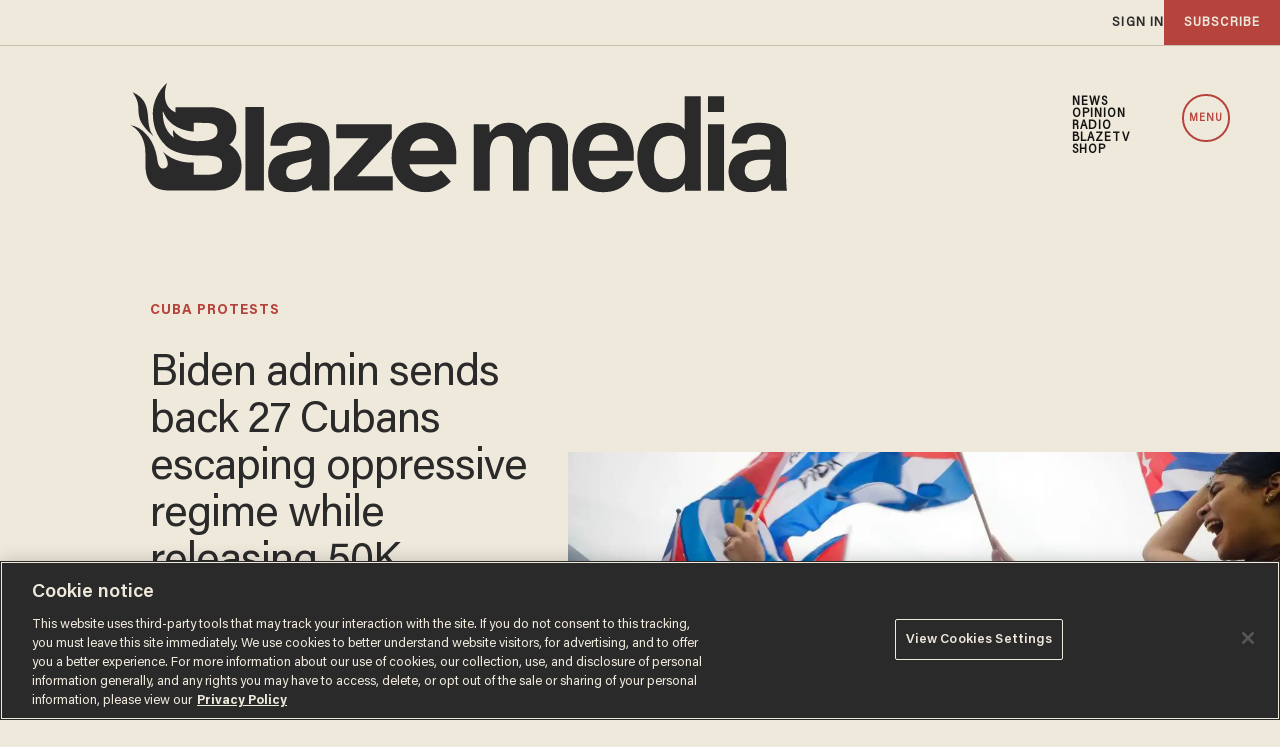

--- FILE ---
content_type: text/html; charset=utf-8
request_url: https://www.google.com/recaptcha/api2/anchor?ar=1&k=6Lf8zqgoAAAAAFUUkcOQ6F63JUDRJdiz_4BCIDPj&co=aHR0cHM6Ly9saW5rLnRoZWJsYXplLmNvbTo0NDM.&hl=en&v=N67nZn4AqZkNcbeMu4prBgzg&size=invisible&anchor-ms=20000&execute-ms=30000&cb=ygqww3h8owyi
body_size: 48517
content:
<!DOCTYPE HTML><html dir="ltr" lang="en"><head><meta http-equiv="Content-Type" content="text/html; charset=UTF-8">
<meta http-equiv="X-UA-Compatible" content="IE=edge">
<title>reCAPTCHA</title>
<style type="text/css">
/* cyrillic-ext */
@font-face {
  font-family: 'Roboto';
  font-style: normal;
  font-weight: 400;
  font-stretch: 100%;
  src: url(//fonts.gstatic.com/s/roboto/v48/KFO7CnqEu92Fr1ME7kSn66aGLdTylUAMa3GUBHMdazTgWw.woff2) format('woff2');
  unicode-range: U+0460-052F, U+1C80-1C8A, U+20B4, U+2DE0-2DFF, U+A640-A69F, U+FE2E-FE2F;
}
/* cyrillic */
@font-face {
  font-family: 'Roboto';
  font-style: normal;
  font-weight: 400;
  font-stretch: 100%;
  src: url(//fonts.gstatic.com/s/roboto/v48/KFO7CnqEu92Fr1ME7kSn66aGLdTylUAMa3iUBHMdazTgWw.woff2) format('woff2');
  unicode-range: U+0301, U+0400-045F, U+0490-0491, U+04B0-04B1, U+2116;
}
/* greek-ext */
@font-face {
  font-family: 'Roboto';
  font-style: normal;
  font-weight: 400;
  font-stretch: 100%;
  src: url(//fonts.gstatic.com/s/roboto/v48/KFO7CnqEu92Fr1ME7kSn66aGLdTylUAMa3CUBHMdazTgWw.woff2) format('woff2');
  unicode-range: U+1F00-1FFF;
}
/* greek */
@font-face {
  font-family: 'Roboto';
  font-style: normal;
  font-weight: 400;
  font-stretch: 100%;
  src: url(//fonts.gstatic.com/s/roboto/v48/KFO7CnqEu92Fr1ME7kSn66aGLdTylUAMa3-UBHMdazTgWw.woff2) format('woff2');
  unicode-range: U+0370-0377, U+037A-037F, U+0384-038A, U+038C, U+038E-03A1, U+03A3-03FF;
}
/* math */
@font-face {
  font-family: 'Roboto';
  font-style: normal;
  font-weight: 400;
  font-stretch: 100%;
  src: url(//fonts.gstatic.com/s/roboto/v48/KFO7CnqEu92Fr1ME7kSn66aGLdTylUAMawCUBHMdazTgWw.woff2) format('woff2');
  unicode-range: U+0302-0303, U+0305, U+0307-0308, U+0310, U+0312, U+0315, U+031A, U+0326-0327, U+032C, U+032F-0330, U+0332-0333, U+0338, U+033A, U+0346, U+034D, U+0391-03A1, U+03A3-03A9, U+03B1-03C9, U+03D1, U+03D5-03D6, U+03F0-03F1, U+03F4-03F5, U+2016-2017, U+2034-2038, U+203C, U+2040, U+2043, U+2047, U+2050, U+2057, U+205F, U+2070-2071, U+2074-208E, U+2090-209C, U+20D0-20DC, U+20E1, U+20E5-20EF, U+2100-2112, U+2114-2115, U+2117-2121, U+2123-214F, U+2190, U+2192, U+2194-21AE, U+21B0-21E5, U+21F1-21F2, U+21F4-2211, U+2213-2214, U+2216-22FF, U+2308-230B, U+2310, U+2319, U+231C-2321, U+2336-237A, U+237C, U+2395, U+239B-23B7, U+23D0, U+23DC-23E1, U+2474-2475, U+25AF, U+25B3, U+25B7, U+25BD, U+25C1, U+25CA, U+25CC, U+25FB, U+266D-266F, U+27C0-27FF, U+2900-2AFF, U+2B0E-2B11, U+2B30-2B4C, U+2BFE, U+3030, U+FF5B, U+FF5D, U+1D400-1D7FF, U+1EE00-1EEFF;
}
/* symbols */
@font-face {
  font-family: 'Roboto';
  font-style: normal;
  font-weight: 400;
  font-stretch: 100%;
  src: url(//fonts.gstatic.com/s/roboto/v48/KFO7CnqEu92Fr1ME7kSn66aGLdTylUAMaxKUBHMdazTgWw.woff2) format('woff2');
  unicode-range: U+0001-000C, U+000E-001F, U+007F-009F, U+20DD-20E0, U+20E2-20E4, U+2150-218F, U+2190, U+2192, U+2194-2199, U+21AF, U+21E6-21F0, U+21F3, U+2218-2219, U+2299, U+22C4-22C6, U+2300-243F, U+2440-244A, U+2460-24FF, U+25A0-27BF, U+2800-28FF, U+2921-2922, U+2981, U+29BF, U+29EB, U+2B00-2BFF, U+4DC0-4DFF, U+FFF9-FFFB, U+10140-1018E, U+10190-1019C, U+101A0, U+101D0-101FD, U+102E0-102FB, U+10E60-10E7E, U+1D2C0-1D2D3, U+1D2E0-1D37F, U+1F000-1F0FF, U+1F100-1F1AD, U+1F1E6-1F1FF, U+1F30D-1F30F, U+1F315, U+1F31C, U+1F31E, U+1F320-1F32C, U+1F336, U+1F378, U+1F37D, U+1F382, U+1F393-1F39F, U+1F3A7-1F3A8, U+1F3AC-1F3AF, U+1F3C2, U+1F3C4-1F3C6, U+1F3CA-1F3CE, U+1F3D4-1F3E0, U+1F3ED, U+1F3F1-1F3F3, U+1F3F5-1F3F7, U+1F408, U+1F415, U+1F41F, U+1F426, U+1F43F, U+1F441-1F442, U+1F444, U+1F446-1F449, U+1F44C-1F44E, U+1F453, U+1F46A, U+1F47D, U+1F4A3, U+1F4B0, U+1F4B3, U+1F4B9, U+1F4BB, U+1F4BF, U+1F4C8-1F4CB, U+1F4D6, U+1F4DA, U+1F4DF, U+1F4E3-1F4E6, U+1F4EA-1F4ED, U+1F4F7, U+1F4F9-1F4FB, U+1F4FD-1F4FE, U+1F503, U+1F507-1F50B, U+1F50D, U+1F512-1F513, U+1F53E-1F54A, U+1F54F-1F5FA, U+1F610, U+1F650-1F67F, U+1F687, U+1F68D, U+1F691, U+1F694, U+1F698, U+1F6AD, U+1F6B2, U+1F6B9-1F6BA, U+1F6BC, U+1F6C6-1F6CF, U+1F6D3-1F6D7, U+1F6E0-1F6EA, U+1F6F0-1F6F3, U+1F6F7-1F6FC, U+1F700-1F7FF, U+1F800-1F80B, U+1F810-1F847, U+1F850-1F859, U+1F860-1F887, U+1F890-1F8AD, U+1F8B0-1F8BB, U+1F8C0-1F8C1, U+1F900-1F90B, U+1F93B, U+1F946, U+1F984, U+1F996, U+1F9E9, U+1FA00-1FA6F, U+1FA70-1FA7C, U+1FA80-1FA89, U+1FA8F-1FAC6, U+1FACE-1FADC, U+1FADF-1FAE9, U+1FAF0-1FAF8, U+1FB00-1FBFF;
}
/* vietnamese */
@font-face {
  font-family: 'Roboto';
  font-style: normal;
  font-weight: 400;
  font-stretch: 100%;
  src: url(//fonts.gstatic.com/s/roboto/v48/KFO7CnqEu92Fr1ME7kSn66aGLdTylUAMa3OUBHMdazTgWw.woff2) format('woff2');
  unicode-range: U+0102-0103, U+0110-0111, U+0128-0129, U+0168-0169, U+01A0-01A1, U+01AF-01B0, U+0300-0301, U+0303-0304, U+0308-0309, U+0323, U+0329, U+1EA0-1EF9, U+20AB;
}
/* latin-ext */
@font-face {
  font-family: 'Roboto';
  font-style: normal;
  font-weight: 400;
  font-stretch: 100%;
  src: url(//fonts.gstatic.com/s/roboto/v48/KFO7CnqEu92Fr1ME7kSn66aGLdTylUAMa3KUBHMdazTgWw.woff2) format('woff2');
  unicode-range: U+0100-02BA, U+02BD-02C5, U+02C7-02CC, U+02CE-02D7, U+02DD-02FF, U+0304, U+0308, U+0329, U+1D00-1DBF, U+1E00-1E9F, U+1EF2-1EFF, U+2020, U+20A0-20AB, U+20AD-20C0, U+2113, U+2C60-2C7F, U+A720-A7FF;
}
/* latin */
@font-face {
  font-family: 'Roboto';
  font-style: normal;
  font-weight: 400;
  font-stretch: 100%;
  src: url(//fonts.gstatic.com/s/roboto/v48/KFO7CnqEu92Fr1ME7kSn66aGLdTylUAMa3yUBHMdazQ.woff2) format('woff2');
  unicode-range: U+0000-00FF, U+0131, U+0152-0153, U+02BB-02BC, U+02C6, U+02DA, U+02DC, U+0304, U+0308, U+0329, U+2000-206F, U+20AC, U+2122, U+2191, U+2193, U+2212, U+2215, U+FEFF, U+FFFD;
}
/* cyrillic-ext */
@font-face {
  font-family: 'Roboto';
  font-style: normal;
  font-weight: 500;
  font-stretch: 100%;
  src: url(//fonts.gstatic.com/s/roboto/v48/KFO7CnqEu92Fr1ME7kSn66aGLdTylUAMa3GUBHMdazTgWw.woff2) format('woff2');
  unicode-range: U+0460-052F, U+1C80-1C8A, U+20B4, U+2DE0-2DFF, U+A640-A69F, U+FE2E-FE2F;
}
/* cyrillic */
@font-face {
  font-family: 'Roboto';
  font-style: normal;
  font-weight: 500;
  font-stretch: 100%;
  src: url(//fonts.gstatic.com/s/roboto/v48/KFO7CnqEu92Fr1ME7kSn66aGLdTylUAMa3iUBHMdazTgWw.woff2) format('woff2');
  unicode-range: U+0301, U+0400-045F, U+0490-0491, U+04B0-04B1, U+2116;
}
/* greek-ext */
@font-face {
  font-family: 'Roboto';
  font-style: normal;
  font-weight: 500;
  font-stretch: 100%;
  src: url(//fonts.gstatic.com/s/roboto/v48/KFO7CnqEu92Fr1ME7kSn66aGLdTylUAMa3CUBHMdazTgWw.woff2) format('woff2');
  unicode-range: U+1F00-1FFF;
}
/* greek */
@font-face {
  font-family: 'Roboto';
  font-style: normal;
  font-weight: 500;
  font-stretch: 100%;
  src: url(//fonts.gstatic.com/s/roboto/v48/KFO7CnqEu92Fr1ME7kSn66aGLdTylUAMa3-UBHMdazTgWw.woff2) format('woff2');
  unicode-range: U+0370-0377, U+037A-037F, U+0384-038A, U+038C, U+038E-03A1, U+03A3-03FF;
}
/* math */
@font-face {
  font-family: 'Roboto';
  font-style: normal;
  font-weight: 500;
  font-stretch: 100%;
  src: url(//fonts.gstatic.com/s/roboto/v48/KFO7CnqEu92Fr1ME7kSn66aGLdTylUAMawCUBHMdazTgWw.woff2) format('woff2');
  unicode-range: U+0302-0303, U+0305, U+0307-0308, U+0310, U+0312, U+0315, U+031A, U+0326-0327, U+032C, U+032F-0330, U+0332-0333, U+0338, U+033A, U+0346, U+034D, U+0391-03A1, U+03A3-03A9, U+03B1-03C9, U+03D1, U+03D5-03D6, U+03F0-03F1, U+03F4-03F5, U+2016-2017, U+2034-2038, U+203C, U+2040, U+2043, U+2047, U+2050, U+2057, U+205F, U+2070-2071, U+2074-208E, U+2090-209C, U+20D0-20DC, U+20E1, U+20E5-20EF, U+2100-2112, U+2114-2115, U+2117-2121, U+2123-214F, U+2190, U+2192, U+2194-21AE, U+21B0-21E5, U+21F1-21F2, U+21F4-2211, U+2213-2214, U+2216-22FF, U+2308-230B, U+2310, U+2319, U+231C-2321, U+2336-237A, U+237C, U+2395, U+239B-23B7, U+23D0, U+23DC-23E1, U+2474-2475, U+25AF, U+25B3, U+25B7, U+25BD, U+25C1, U+25CA, U+25CC, U+25FB, U+266D-266F, U+27C0-27FF, U+2900-2AFF, U+2B0E-2B11, U+2B30-2B4C, U+2BFE, U+3030, U+FF5B, U+FF5D, U+1D400-1D7FF, U+1EE00-1EEFF;
}
/* symbols */
@font-face {
  font-family: 'Roboto';
  font-style: normal;
  font-weight: 500;
  font-stretch: 100%;
  src: url(//fonts.gstatic.com/s/roboto/v48/KFO7CnqEu92Fr1ME7kSn66aGLdTylUAMaxKUBHMdazTgWw.woff2) format('woff2');
  unicode-range: U+0001-000C, U+000E-001F, U+007F-009F, U+20DD-20E0, U+20E2-20E4, U+2150-218F, U+2190, U+2192, U+2194-2199, U+21AF, U+21E6-21F0, U+21F3, U+2218-2219, U+2299, U+22C4-22C6, U+2300-243F, U+2440-244A, U+2460-24FF, U+25A0-27BF, U+2800-28FF, U+2921-2922, U+2981, U+29BF, U+29EB, U+2B00-2BFF, U+4DC0-4DFF, U+FFF9-FFFB, U+10140-1018E, U+10190-1019C, U+101A0, U+101D0-101FD, U+102E0-102FB, U+10E60-10E7E, U+1D2C0-1D2D3, U+1D2E0-1D37F, U+1F000-1F0FF, U+1F100-1F1AD, U+1F1E6-1F1FF, U+1F30D-1F30F, U+1F315, U+1F31C, U+1F31E, U+1F320-1F32C, U+1F336, U+1F378, U+1F37D, U+1F382, U+1F393-1F39F, U+1F3A7-1F3A8, U+1F3AC-1F3AF, U+1F3C2, U+1F3C4-1F3C6, U+1F3CA-1F3CE, U+1F3D4-1F3E0, U+1F3ED, U+1F3F1-1F3F3, U+1F3F5-1F3F7, U+1F408, U+1F415, U+1F41F, U+1F426, U+1F43F, U+1F441-1F442, U+1F444, U+1F446-1F449, U+1F44C-1F44E, U+1F453, U+1F46A, U+1F47D, U+1F4A3, U+1F4B0, U+1F4B3, U+1F4B9, U+1F4BB, U+1F4BF, U+1F4C8-1F4CB, U+1F4D6, U+1F4DA, U+1F4DF, U+1F4E3-1F4E6, U+1F4EA-1F4ED, U+1F4F7, U+1F4F9-1F4FB, U+1F4FD-1F4FE, U+1F503, U+1F507-1F50B, U+1F50D, U+1F512-1F513, U+1F53E-1F54A, U+1F54F-1F5FA, U+1F610, U+1F650-1F67F, U+1F687, U+1F68D, U+1F691, U+1F694, U+1F698, U+1F6AD, U+1F6B2, U+1F6B9-1F6BA, U+1F6BC, U+1F6C6-1F6CF, U+1F6D3-1F6D7, U+1F6E0-1F6EA, U+1F6F0-1F6F3, U+1F6F7-1F6FC, U+1F700-1F7FF, U+1F800-1F80B, U+1F810-1F847, U+1F850-1F859, U+1F860-1F887, U+1F890-1F8AD, U+1F8B0-1F8BB, U+1F8C0-1F8C1, U+1F900-1F90B, U+1F93B, U+1F946, U+1F984, U+1F996, U+1F9E9, U+1FA00-1FA6F, U+1FA70-1FA7C, U+1FA80-1FA89, U+1FA8F-1FAC6, U+1FACE-1FADC, U+1FADF-1FAE9, U+1FAF0-1FAF8, U+1FB00-1FBFF;
}
/* vietnamese */
@font-face {
  font-family: 'Roboto';
  font-style: normal;
  font-weight: 500;
  font-stretch: 100%;
  src: url(//fonts.gstatic.com/s/roboto/v48/KFO7CnqEu92Fr1ME7kSn66aGLdTylUAMa3OUBHMdazTgWw.woff2) format('woff2');
  unicode-range: U+0102-0103, U+0110-0111, U+0128-0129, U+0168-0169, U+01A0-01A1, U+01AF-01B0, U+0300-0301, U+0303-0304, U+0308-0309, U+0323, U+0329, U+1EA0-1EF9, U+20AB;
}
/* latin-ext */
@font-face {
  font-family: 'Roboto';
  font-style: normal;
  font-weight: 500;
  font-stretch: 100%;
  src: url(//fonts.gstatic.com/s/roboto/v48/KFO7CnqEu92Fr1ME7kSn66aGLdTylUAMa3KUBHMdazTgWw.woff2) format('woff2');
  unicode-range: U+0100-02BA, U+02BD-02C5, U+02C7-02CC, U+02CE-02D7, U+02DD-02FF, U+0304, U+0308, U+0329, U+1D00-1DBF, U+1E00-1E9F, U+1EF2-1EFF, U+2020, U+20A0-20AB, U+20AD-20C0, U+2113, U+2C60-2C7F, U+A720-A7FF;
}
/* latin */
@font-face {
  font-family: 'Roboto';
  font-style: normal;
  font-weight: 500;
  font-stretch: 100%;
  src: url(//fonts.gstatic.com/s/roboto/v48/KFO7CnqEu92Fr1ME7kSn66aGLdTylUAMa3yUBHMdazQ.woff2) format('woff2');
  unicode-range: U+0000-00FF, U+0131, U+0152-0153, U+02BB-02BC, U+02C6, U+02DA, U+02DC, U+0304, U+0308, U+0329, U+2000-206F, U+20AC, U+2122, U+2191, U+2193, U+2212, U+2215, U+FEFF, U+FFFD;
}
/* cyrillic-ext */
@font-face {
  font-family: 'Roboto';
  font-style: normal;
  font-weight: 900;
  font-stretch: 100%;
  src: url(//fonts.gstatic.com/s/roboto/v48/KFO7CnqEu92Fr1ME7kSn66aGLdTylUAMa3GUBHMdazTgWw.woff2) format('woff2');
  unicode-range: U+0460-052F, U+1C80-1C8A, U+20B4, U+2DE0-2DFF, U+A640-A69F, U+FE2E-FE2F;
}
/* cyrillic */
@font-face {
  font-family: 'Roboto';
  font-style: normal;
  font-weight: 900;
  font-stretch: 100%;
  src: url(//fonts.gstatic.com/s/roboto/v48/KFO7CnqEu92Fr1ME7kSn66aGLdTylUAMa3iUBHMdazTgWw.woff2) format('woff2');
  unicode-range: U+0301, U+0400-045F, U+0490-0491, U+04B0-04B1, U+2116;
}
/* greek-ext */
@font-face {
  font-family: 'Roboto';
  font-style: normal;
  font-weight: 900;
  font-stretch: 100%;
  src: url(//fonts.gstatic.com/s/roboto/v48/KFO7CnqEu92Fr1ME7kSn66aGLdTylUAMa3CUBHMdazTgWw.woff2) format('woff2');
  unicode-range: U+1F00-1FFF;
}
/* greek */
@font-face {
  font-family: 'Roboto';
  font-style: normal;
  font-weight: 900;
  font-stretch: 100%;
  src: url(//fonts.gstatic.com/s/roboto/v48/KFO7CnqEu92Fr1ME7kSn66aGLdTylUAMa3-UBHMdazTgWw.woff2) format('woff2');
  unicode-range: U+0370-0377, U+037A-037F, U+0384-038A, U+038C, U+038E-03A1, U+03A3-03FF;
}
/* math */
@font-face {
  font-family: 'Roboto';
  font-style: normal;
  font-weight: 900;
  font-stretch: 100%;
  src: url(//fonts.gstatic.com/s/roboto/v48/KFO7CnqEu92Fr1ME7kSn66aGLdTylUAMawCUBHMdazTgWw.woff2) format('woff2');
  unicode-range: U+0302-0303, U+0305, U+0307-0308, U+0310, U+0312, U+0315, U+031A, U+0326-0327, U+032C, U+032F-0330, U+0332-0333, U+0338, U+033A, U+0346, U+034D, U+0391-03A1, U+03A3-03A9, U+03B1-03C9, U+03D1, U+03D5-03D6, U+03F0-03F1, U+03F4-03F5, U+2016-2017, U+2034-2038, U+203C, U+2040, U+2043, U+2047, U+2050, U+2057, U+205F, U+2070-2071, U+2074-208E, U+2090-209C, U+20D0-20DC, U+20E1, U+20E5-20EF, U+2100-2112, U+2114-2115, U+2117-2121, U+2123-214F, U+2190, U+2192, U+2194-21AE, U+21B0-21E5, U+21F1-21F2, U+21F4-2211, U+2213-2214, U+2216-22FF, U+2308-230B, U+2310, U+2319, U+231C-2321, U+2336-237A, U+237C, U+2395, U+239B-23B7, U+23D0, U+23DC-23E1, U+2474-2475, U+25AF, U+25B3, U+25B7, U+25BD, U+25C1, U+25CA, U+25CC, U+25FB, U+266D-266F, U+27C0-27FF, U+2900-2AFF, U+2B0E-2B11, U+2B30-2B4C, U+2BFE, U+3030, U+FF5B, U+FF5D, U+1D400-1D7FF, U+1EE00-1EEFF;
}
/* symbols */
@font-face {
  font-family: 'Roboto';
  font-style: normal;
  font-weight: 900;
  font-stretch: 100%;
  src: url(//fonts.gstatic.com/s/roboto/v48/KFO7CnqEu92Fr1ME7kSn66aGLdTylUAMaxKUBHMdazTgWw.woff2) format('woff2');
  unicode-range: U+0001-000C, U+000E-001F, U+007F-009F, U+20DD-20E0, U+20E2-20E4, U+2150-218F, U+2190, U+2192, U+2194-2199, U+21AF, U+21E6-21F0, U+21F3, U+2218-2219, U+2299, U+22C4-22C6, U+2300-243F, U+2440-244A, U+2460-24FF, U+25A0-27BF, U+2800-28FF, U+2921-2922, U+2981, U+29BF, U+29EB, U+2B00-2BFF, U+4DC0-4DFF, U+FFF9-FFFB, U+10140-1018E, U+10190-1019C, U+101A0, U+101D0-101FD, U+102E0-102FB, U+10E60-10E7E, U+1D2C0-1D2D3, U+1D2E0-1D37F, U+1F000-1F0FF, U+1F100-1F1AD, U+1F1E6-1F1FF, U+1F30D-1F30F, U+1F315, U+1F31C, U+1F31E, U+1F320-1F32C, U+1F336, U+1F378, U+1F37D, U+1F382, U+1F393-1F39F, U+1F3A7-1F3A8, U+1F3AC-1F3AF, U+1F3C2, U+1F3C4-1F3C6, U+1F3CA-1F3CE, U+1F3D4-1F3E0, U+1F3ED, U+1F3F1-1F3F3, U+1F3F5-1F3F7, U+1F408, U+1F415, U+1F41F, U+1F426, U+1F43F, U+1F441-1F442, U+1F444, U+1F446-1F449, U+1F44C-1F44E, U+1F453, U+1F46A, U+1F47D, U+1F4A3, U+1F4B0, U+1F4B3, U+1F4B9, U+1F4BB, U+1F4BF, U+1F4C8-1F4CB, U+1F4D6, U+1F4DA, U+1F4DF, U+1F4E3-1F4E6, U+1F4EA-1F4ED, U+1F4F7, U+1F4F9-1F4FB, U+1F4FD-1F4FE, U+1F503, U+1F507-1F50B, U+1F50D, U+1F512-1F513, U+1F53E-1F54A, U+1F54F-1F5FA, U+1F610, U+1F650-1F67F, U+1F687, U+1F68D, U+1F691, U+1F694, U+1F698, U+1F6AD, U+1F6B2, U+1F6B9-1F6BA, U+1F6BC, U+1F6C6-1F6CF, U+1F6D3-1F6D7, U+1F6E0-1F6EA, U+1F6F0-1F6F3, U+1F6F7-1F6FC, U+1F700-1F7FF, U+1F800-1F80B, U+1F810-1F847, U+1F850-1F859, U+1F860-1F887, U+1F890-1F8AD, U+1F8B0-1F8BB, U+1F8C0-1F8C1, U+1F900-1F90B, U+1F93B, U+1F946, U+1F984, U+1F996, U+1F9E9, U+1FA00-1FA6F, U+1FA70-1FA7C, U+1FA80-1FA89, U+1FA8F-1FAC6, U+1FACE-1FADC, U+1FADF-1FAE9, U+1FAF0-1FAF8, U+1FB00-1FBFF;
}
/* vietnamese */
@font-face {
  font-family: 'Roboto';
  font-style: normal;
  font-weight: 900;
  font-stretch: 100%;
  src: url(//fonts.gstatic.com/s/roboto/v48/KFO7CnqEu92Fr1ME7kSn66aGLdTylUAMa3OUBHMdazTgWw.woff2) format('woff2');
  unicode-range: U+0102-0103, U+0110-0111, U+0128-0129, U+0168-0169, U+01A0-01A1, U+01AF-01B0, U+0300-0301, U+0303-0304, U+0308-0309, U+0323, U+0329, U+1EA0-1EF9, U+20AB;
}
/* latin-ext */
@font-face {
  font-family: 'Roboto';
  font-style: normal;
  font-weight: 900;
  font-stretch: 100%;
  src: url(//fonts.gstatic.com/s/roboto/v48/KFO7CnqEu92Fr1ME7kSn66aGLdTylUAMa3KUBHMdazTgWw.woff2) format('woff2');
  unicode-range: U+0100-02BA, U+02BD-02C5, U+02C7-02CC, U+02CE-02D7, U+02DD-02FF, U+0304, U+0308, U+0329, U+1D00-1DBF, U+1E00-1E9F, U+1EF2-1EFF, U+2020, U+20A0-20AB, U+20AD-20C0, U+2113, U+2C60-2C7F, U+A720-A7FF;
}
/* latin */
@font-face {
  font-family: 'Roboto';
  font-style: normal;
  font-weight: 900;
  font-stretch: 100%;
  src: url(//fonts.gstatic.com/s/roboto/v48/KFO7CnqEu92Fr1ME7kSn66aGLdTylUAMa3yUBHMdazQ.woff2) format('woff2');
  unicode-range: U+0000-00FF, U+0131, U+0152-0153, U+02BB-02BC, U+02C6, U+02DA, U+02DC, U+0304, U+0308, U+0329, U+2000-206F, U+20AC, U+2122, U+2191, U+2193, U+2212, U+2215, U+FEFF, U+FFFD;
}

</style>
<link rel="stylesheet" type="text/css" href="https://www.gstatic.com/recaptcha/releases/N67nZn4AqZkNcbeMu4prBgzg/styles__ltr.css">
<script nonce="5vIBlPOKQbpkkawXGKHlFw" type="text/javascript">window['__recaptcha_api'] = 'https://www.google.com/recaptcha/api2/';</script>
<script type="text/javascript" src="https://www.gstatic.com/recaptcha/releases/N67nZn4AqZkNcbeMu4prBgzg/recaptcha__en.js" nonce="5vIBlPOKQbpkkawXGKHlFw">
      
    </script></head>
<body><div id="rc-anchor-alert" class="rc-anchor-alert"></div>
<input type="hidden" id="recaptcha-token" value="[base64]">
<script type="text/javascript" nonce="5vIBlPOKQbpkkawXGKHlFw">
      recaptcha.anchor.Main.init("[\x22ainput\x22,[\x22bgdata\x22,\x22\x22,\[base64]/[base64]/[base64]/[base64]/[base64]/[base64]/KGcoTywyNTMsTy5PKSxVRyhPLEMpKTpnKE8sMjUzLEMpLE8pKSxsKSksTykpfSxieT1mdW5jdGlvbihDLE8sdSxsKXtmb3IobD0odT1SKEMpLDApO08+MDtPLS0pbD1sPDw4fFooQyk7ZyhDLHUsbCl9LFVHPWZ1bmN0aW9uKEMsTyl7Qy5pLmxlbmd0aD4xMDQ/[base64]/[base64]/[base64]/[base64]/[base64]/[base64]/[base64]\\u003d\x22,\[base64]\\u003d\\u003d\x22,\x22YcK5wow7S8Kpw5ArwrnChx0Vwot2w4nDgAvDhjshFsOgFMOEczdzwoM5XMKYHMOfTRp7L2DDvQ3DqnDCgx/[base64]/P8KrBcOyw5rCicO0YlTDgMK/w6XDlA4VwpB2w6/CjMKuLMKgA8OwLwZdwqtwW8OCEG8Xwo3DnQLDumtnwqpuFj7DisKXAnt/DDvDjcOWwpcpC8KWw5/CvcOVw5zDgyUvRm3CssKYwqLDkVIbwpPDrsOhwrA3wqvDjMKVwqbCo8K5cS4+wo3CmEHDtmsswrvCicKRwqIvIsKgw4lMLcK6woccPsK/[base64]/f3wewrDDnE4BFjjCjcKbH8KvEVHDssO6Y8OtXMKfTUXDsjbCssOjaV0ofsOeSsKfwqnDv0PDl3UTwonDisOHc8Obw5PCn1fDp8ONw7vDoMKgIMOuwqXDsDBVw6RVF8Kzw4fDi2lybU/DrBtDw5XCusK4csOgw4LDg8KeM8KQw6R/dsO/[base64]/[base64]/P8OGwoXCm34vw54sQGfDgFTCmcK6wpvDulEzNADDicKxwqsLw7PCuMOvw73Dnn/ClzsUHWs/B8ODw7hDUMO3w6vCvsKYSMKKO8KdwoEOwqvDtF7ChcKHUDE7XhfDsMKBIcO+wobDhcKUZCDCvzDDvkQzw7PCu8Oyw5AiwrPCv1XDmVvDnC9pR2AsHMKjDsO5EcOQw40owpkxHjzDmlEaw4ZdMHPDjsONwoF2R8KJwpI9SBhQwrpewoUyYcOIPg/Cgn9vesOVI1MnSMKcw6s3w73DiMKBUxTDil/DhzzCn8K6OyvCq8Ktw67Duk/[base64]/CqR8Jw6/Cs8K+GMK/w4NhJMOzdRp6M2FjwoxRwpZbEMOkL3XDlQwnO8ONwonDu8K1w7MJDwzDscOhbWdpEcKKwpHCnMKLw7jDrMOowoXDm8Ofw5PCpnxGR8KMwroxUAkNw4/Drg7Dj8OIw7/DhMOJcMOowpnCtMKQwqHCnSx1wqsRXcOpwrl2w71Lw7DDosOfP2/Ct3jCtgZ2woAnP8OBwrHDosKWQMOJw7jCuMKlw5hUPiXDqsK8wr3Ci8O/SnPDnXdOwqPDmysPw7XChl3CqXFhUmIlQMOsNnF0emfDh1jCncOTwoLCssOCKmHCm2vCvjsBfQHCpMOpw51Xw7tewrZawo56QgnCokDDvMOmRsONLcK7Qy4HwrLChE8lw6jChk3DscOtYcOoRwfCpsOiwpzDu8Kkw68lw6TCp8OnwrnCvVJgwrF1OX/DoMKWw5XCgsKVdBQ2PiEAwrF9Y8KNw5JZIMOVwpbDhMKmw6HDtcKhw5wUw5XDksOIw4xXwplmwo/[base64]/CnsOed8OrIx/Cg8O9AHVbAHEnWsOiMnUlw7heI8KLw7XCkVY/N1LCsxfCgzELVMKzwpFcYEwZRDfCsMKdw449AcKqJcOaZhVLw49QwpLCmDXCuMKsw5PDhsKAwoXDhDEvwr/CtkgUwoDDoMK2ZMKow6/CpsKQVFzDo8OHYMKpLcKPw7xSOsOgShjDtcKgITrDgMOywo3ChsOZO8KIw5LDlRrCsMKBUcK/wpE9DWfDucOpM8Kzwqwhw5BswrQHOsKNfVdZwpVyw6QmEcOmw4HDj1s5TMO+WA5pwobDo8OqwqIDw6obw581wpbDicK8V8K6PMOfwqxQwonDkHbCu8OxMmB/bMOJEMKWfHp4fn3CisOpXMKCw4B0CsK7wp58wr18wo1qIcKhw7nCusKmwrQJFMKyTsOKaCzDu8KrwqvDnMK6w6LDv0IcHMOgwo/[base64]/ClMK5wrAgwq/[base64]/wqfDg0PClh7CqXTCgT/CvcKdCnvDucKcwoZfbVbCmznCoT7CkC7CiQRYwoHCmsKQOgM5wrM4w5nDpcOKwo8lL8K9SMKLw6o+wphkesKLw7nCtsOWwoFcdMOXbhLDvh/Dh8KAV3TCvjYBL8O1wpwkw7rCssKHYTbCpyA+YMKJLcKiMAU8w40mEMOLIMOAYsO/wppZwrtabcORw6wnKht1wpBFeMKkwpwXw6ttw6fCo3dpGsKXwqcrw6Qqw4vCu8OawqfCnsOSTcKXTxg8wrA5YsO8wqnCiAvCk8KMwp3CpsK3LDnDrTbCn8KAV8OrJWUZCmQ5w4zDmsOLw5M5wolow5xJw40oAEdcBkMHwrLCqU1hIMO3worCocKlXQ/[base64]/CgkNQw6ByU2LCtHN5DMK6wo3DmVrDgzd4D8O3ZWbCj3TCvcOqdMO2wo3DmUgwBcOqOcKEwq0OwpzDvHnDpwMhw5vDusKbYMOEHMOqw5Brw4FRKsO5GCsTw4I4DS3Dt8K0w6NdEcOYwrjDpm1oB8OAwrXDmcOlw7TDm1ESCsKgCMKfwqMjBldRw7MAwr/[base64]/DkWhdw6Q1wp/Dm0phfsKeZShHwrbCmnLCvcKNWcOyWsOHw7vDhsOXRsKHw73DjMKtwqFBeWUnwqjCuMKRwrdmTsOEV8KSwrdEK8Kew6Jcw6jClsKzTsOpw5jCs8K1IkXCmVzDp8K1wrvCqMKRTgh2PMOSBcOHwqgHw5cnF0BnVzhww6/[base64]/CgMKFw63CnsOtw4VxEHvCowfCmB3DmMKZAT/ChhzCm8K7w4lIwovDgcKMQsKdwqYvQSlGwo7ClcKpSgV7C8KFZ8OtCWfCu8O1wrdsMMOsOClRw7LCisOTEsOWw5DCoh7CuUU5GTYtUg3DksKjwqPDr1ggc8K8FMOUw4bCscOzMcO6wqsTLMOzw6o9wr1Ew6rCu8O8EMOiwp/DgcOhW8Odw4nDh8Oow4DCrWbDnRJJw41gAMKHwr7CvsKBZcKww5zCusONJwUcw5jDs8OUEcOwVcKiwokgeMONMcKWw6ZgcsKpWjFXwp/[base64]/Cn8ODwp7CvsKMDGjCvcKYw5TDoMOgGRYlw4N5MQNaO8ODAsOPRsKhwpBZw7t/RBcPw5vDjGdrwpQhw4nCshBKwrPCr8K2wpTCjCVUaxt9dwLCuMONFiEawoZ9cMOSw4hfZsOsIcKHw6jCoCHDoMOEw5TCkhsmwqLDmlrDjcKBZsK2w4PCtxR6w5xaHMOGwpR8AkrCr256aMKMwrPDnMOVw47CihFswqofBSzDuyHCpHXDlMOmfQYvw5zDq8O/w4fDiMK/wpLCg8OFLA7Cr8Kjw4LCqWEXwoHCo3PDv8K0fMKFwp7CjMK1ZRPDh0LDo8KWEMK4wq7ChGd8wrjCn8Ojw7hpI8OWHU3CmsKHa3tXw7/CjhJ4ccKXwroDZcOpw750woZKw7gmw6p/b8Kiw6XCgsK0wqfDncK9cVjDr2XDikzCnwoRw7DCtCccS8Khw7dDZcKAMyAfAhJQJMOgwpPCgMKaw6rCrsKicsOzDn8RFsKdalccwpLDpsO8w7XCkMO3w54sw5xuccOXwpLDuifDsjoFwqRaw7lpwo/CpUUmIRBpwox1wrTCqcKQL097VMKjw6ESIkJhwp9+w51WKVQBwoTCpXLDskYJUMKlawrCssOoNVBeL0bDrMOPwr7CnRFUT8Olw6XDtjxRE07DvibDizULw4FpC8KfworDmMKwPQVVw4fCh3nDlkMgwpEjw6/CgmcVex4cwr3CvsKAK8KYLAnCpnzDq8KLwp7DnEtDRsKeaijDgh3Cr8OFwqdhXzbCssKedj8FAFXDr8O9wpktw6LDj8O/w7bCkcO+wrnCqAfDikMvI15Mw6zCj8OxEwvDrcOBwqdFwqHDoMOrwo/CisOsw5jCm8OLw7XCpMKSGsKCMMKuwoLCpyInw7PCmTITJsOdEBszHcOjw6FkwpRWwpbDgcOwKlpUwpoATsOrwp5yw7TDsmnCrlvCpyljwp/[base64]/VwfClcK2wr3DtcOMfDjCgxcbRMKOw6HCv33Cr2HChTnCicKuNsOuw7VZKMOEKh0UKMKXw6vDnMKuwqNDS1HDm8Oyw7PCk3rDnxPCk2kyB8KjacOUwp7DpcODwprDnnDDlMKVaMO5LEXCp8OHwpAIfz/DuwbDlcOOeQt1w6hrw4tvw4BPw6jDqsOUfcOyw67DvcKvWhE2woQdw78eM8OlCW1HwptYwqXCm8O/fgFDKMONwqvCjMOEwq/CnRYRB8OdE8KaXhk0UWvCmwklw7LDr8OpwqrCg8KBw7/DhMK1wqI9wo/DrBNxwoYhFxBKbcKvwo/DtBTCgRzDqyg8w6jDk8O7J37CjBxpTlHDr2/CumsBwoNmw5/DgsKRw5rDhVLDg8Ofw5PCtMOpw5J9N8OnBcO3HiUtB0cfS8KVw5V+wpJSwrINw74Tw4d6wrYFw4zDl8KNWjYVwodsOlzDmMK4GcKLw6/CkMK8O8OHHinDnw/CqcKKXQrCssKRwpXCjsOvTcOxd8O9PMK/QzTDisKbRj8dwrYdHcOVw7Eewq7DrMKPcDhBwrt8YsO9fsKbM2LDkkrDrsKweMOrdsKvCcKwF19Bwq4Cw54jw655X8OPw5PCt1vChcOjw7fCk8Ohw6nDjsKYwrbCvcOAwqrCmxUrSihRf8KPwrgsSU7Cjz/DpifCvcKeFsKmw6QqTMKuC8KYbsKRdG8yKsOYUUp4KzjChCXDozdaB8O4w43DqsOQwrUbL1HDpmQWwpbDrA3CoVZiwprDu8KPTyPDqVDDs8O3IGfCjUHClcONbcOhAcK8wo7DvcK0w5Fqw5LCk8O3Lz/CqxDDnn/DjGw6w5PDuFEbEywJA8OqOcK2w5rDnsK9HMODwqIXKsOtwqbDmcKJw4jDhMKxwpjCrx3CuyTCuEVDDVHDuRvCnBbCvsOdAcKpOWY6NFfCsMKNMzfDisOzw6LClsOVHTs5wpPCkA7CqcKAw6p+w7wWMMKTfsKUMsK2Mw/DvkHDuMOeZ0Alw4dKwqJqwrfDj3kZTGIfE8Orw69peT/Dm8KABsK/GMKQwo9Gw6zDsh7CpGzCox7DtMKhC8K9AXBFGA9Ef8KGDcO/HcOYY2scwpDCjXLDqcKKbcKFwo3DpMOiwrVlUcKfwoPCui7CscKOwqTCgQB1wpIBwqjCmsK9w73CiDrCj0EXwrvCvMOdw6QpwrPDihk+wpbCrnRIGMOuaMOnw5Fmw5pmw4jCkcO5Hgl/[base64]/DnQrCuxgjw43CnznDg13DjcONexwPw7rDoBbDuSTCrMKIcThqcMK1w4IKKx3DgcOzwovCgcK5LMOOwpZkOhs1QTTCugjDh8OqN8K/LX3Crk5cbcKLwrxjw645worCksOrwovCosKtBMOWShLDusOYwr3CoVwjwpsuUsK1w5pgRsOfIV7CqVzCkidaBsO/eyHDlMOvwq7DuBDDhiTCoMOzH2FYwpzCognCrWXCgA1eF8KMZsOUKUvDucKewrTDksKlfhTChUAcPsOhHcOgwrF6w6/CvcOcLcK8w6jCoyrCvRvDinwPScKADywvw6XCoixQU8Oaw6nCjDjDnRoIwotWwokzFFfCuxPCunHDn1TDk1zDjWLCj8OawrpOw6ABwofDkWhmw7MEw6bCvHDCjcKlw7zDoMOrbsOewqtOMj9Vw6nCocO2w5Fqw7DCrsKdDjPDlg/DrlHDl8OQQcO4w6Jgw55hwrhDw6MEw44Uw6LDosKzcsO4wqDDncK7TcK8VsKLNsOcIcOPw5bDmH4Vwr0AwoUYw5zDhHbDjGvCoybDvm7DoCzCjB8GXW5XwoPCqBvDn8KVIxswDC/DhMKIQy3DqxTDhjLCtsKKw5bDlsOVK3jDkh15wrYsw7cWwqQ+wqxTYMKIAl4pXlzCu8K8w4lSw7AXI8OMwod8w77DklXCmMKQdsKFw6/CssK0DMO6wovCvMORVsOracKGw4/Dv8OBwppiw7wtwpzCvFE2wo7CjSbDhcKDwp5Yw6jCqMOWAlvCgsO1CSfDlFbCmMKJDibCicOsw5HDlUE2wq56wqVZNcO3DXRWJAEHw7I5wpfCpgc7U8O/T8KjecOSwrjCosOTIlvCjcO8KsOgEcKwwr8Qw610wrLCqcOww6pcwo7DiMKywpoowoTDhxnCuy0uwqI0wpN3w7bDiBVZS8KMwqjDu8OpWQsOQMKKwqp2w5/[base64]/DmMOow4VJwpdhSQBww6zCuiPDl8KowojDs8OIw7nCp8KQw4kBWcKCaw7CtkTDqsOvwod8K8KJCGTCkQPDmMO6w73DksKNfTjDl8KtEgXCglsJVsOswobDrcOew6oTZFBrbRDCjcOdw6opA8OcGVbDm8KuZV/CicOZw7hgRcKtMsK/I8K4C8K5wpFrwp/[base64]/[base64]/w6nCqcKEHsOQwqNMZ8K1PsKtKXx+w4TDiTbDnsOxwrXCuXHDq3HDqzcbezkARAg+dcK+wr05woFWcAsLw7LDvicaw6PDnEBEwo8DfkvCrFIvw4vChcKMw4luKWbCiknDpcKuL8KJwovCmzxlPsK/wrXDv8KlN08TwpPCs8OYccOgwqjDrAnDpnkBUMKWwpvDk8OkfsKDwr1ow5sLAlLDssO3OSJ7eRjCjQvCjcKRwo/DnsK+w7/Co8OIN8KQwq/[base64]/[base64]/CisK+w4DDoXzDkQMuw43CjC4BUFFGwq9QMsKuM8KRw5PCsVHCq1HCs8KcdsK9TwVVfhFSwrzDhsK5w4PDvkhIHFfDjEMjVcOfbxFpXRLDiEfDkhEMwrIcwrsee8O3wpI2w5I6wp9LWsOgVUQdFlLCv3/CihdjRSwfcRzDqcKWw7Evw4LDo8Oew5tuwoXCn8K7FVhXwozCuhTCq1B0W8OPesONwrjCvcKVworCnsOwVxbDqMOBe3vDhAdYeUZ2wrNpwqBnw6rCicKKwpPCpcKpwqVZTnbDnUAVw6PChsKZcDVOw6tbw7F/w7fCjcOMw4TDlsO1bRhiwp4Ww7hpSQ/Ci8Khw41vwox2wqxvSTjDq8KSDDMmFBvCpcKYNMOAwoPDi8OXWsOgw4IrEsKmwqdWwpfCrcKpEk1OwqcLw7Vnwr0Iw4/DocKcFcKaw594XSDCu3cjw6wqak0mwqtww7PDiMK/wpDDt8Kyw5pTwoBxGnPDjMKswq/CrFHCncOzdMKvw4jCmMKpC8KyFcO2WXTDv8KwF3LDssKHKcO2aE7CksO8V8Oiw5doUcKYw4nCrn1swrEDYDQvwqjDoGXCj8OmwpTDhsOLMzFtwr7DuMKVwo3CrFfCkQN8wo1YZcOiVMOSwq3CjcKiwp/Cl0bCusOKb8OiHsK3wqLDuEtoaQJXXsKSNMKgKcKzwqvCqMKXw44Mw4Jrw6vCiysvwpXCgm/DmGLDmmLCpXgDw5PCmMKRI8K0wqlrZTsGwpvCr8KlNQ7CuEhMw5A5wrZcGsKnVnRwU8KYPEzDmDpcw60VwrfDlsKqUcOEEsKnwq1Vw6rDtcKwbsKRUsKGYcKMGH0MwrfCj8KDLQXCkWfDgMKgWVIhWTYWLTrChMOhFsOlw51YMsK8w4FaO23Cuj/Cg0bChnLCkcONVhnDkMOvM8K4w5EPa8KuIhPClcOOGHwiRsKIKyAqw6A1QcKSURHDjcKwwojCrgEvdsKrWRkTw7wbw5fCpMOFD8KAcMKRw7lWwrzDgsKAw6nDlWIeJ8OcwrpAwrPDhE4kw43DuRfCmMK8wooRwr/DmgPDsRRtw7p5ScOpw57CrUrDjsKCwpXDtMO/w5sfFsOmwqtgCsKncsOySMKGwoHCrS16w4N9SngxLkg4ZzPDsMKjAV7DscO4SsOtw6PCjTbDksKzbDcJAMK2TWU/dcOqCgPDvFgPHsK7w7PCkcOoNGjDjDjDpcO3wpPDnsKMXcKOwpXCogHCscKNw5tKwqccK1fDiAoxwp5Rw4hwZG4twrHDlcKnSsOmUH/Di1RzwoTDqsOiw73DolhOw7bDl8KBAMKLcgl9SxjDuWAHY8KrwoPDuHYzOmRjRyXCt1TDqQIlwpwaFXnCkybCuWtbJcOBw7zCnnXDv8ObQHFbw5RmYWd1w4DDl8OHw4I7w4ABw5t7w73DqisOXmjCoHMXYcKvEcKTwq/DgA7DgDzCuX58csO3wqsqOHnCmcKHwpfCuQvChsKMw5bDtlt/KibDhDrDvsKKwrhow6XCq3Rxwp7Dj2cewpvDomQxC8KaacK5CsKuwpJzw53DosONFFbDoRHDjxLCkFvCt2jDimjDvyfDqsKrJsKgE8K2J8ORcXbClVdHwpHCgWZyZXAhFV/DlHPClkTCj8K0e1tKwphdwrIZw7fCv8OfZmMow6jCg8KWwqHDkMKzwpHCiMO6WXjCsTsOJMK8wrnDlRYkwp5dQ2vCkTtBw6bCicOMSy3CvMOnScOZw5zDujVGbsOAwoHCgmdPCcKMw5sCw5VOw63DhjPDqCAZFMOlw709w4gnwrU6XsOUDhTDssKUwocJbsOyOcK8B0/CqMKRDUF5w7hkw47DpcKyQGjDjsO6GMOrO8K/[base64]/CvMORw6nCvcOowrpgHsO4JynCu8KXRMOqUMKqwoctw67DtnEmwqLDr3Rrw4HDjVZKfxPDpnDCrMKJwofDlsO7w4BlDS5Xw5/CscKzecKOwoJ9wqLCrMOPw4DDscKhGMOaw6fCmmsIw7smXCcRw6UuW8O7Gx55w6dxwo3CjmMzw5TCqcKPBQ0RXhnDsADCi8KXw7XCicK2w7xlC0ZowoLDsg3CucKkYWVEwrPCksKWw70/MwcPw5zDlgXChcKUwq1ySMKbTcOdwrXDiSXCr8OHw4Nlw4oMGcOqwpsJScKLwobCgsK7w5LDqWHDk8OYw5lvwrFQw5x0asOlwo1tw6zDhTRALnjDvcO2w7gqQgE/w5DCvRnCsMKtwoQyw4TDg2jDnFpTFnvDlXDCo3stOR3DoTTCn8OCwo7CisOVwr4SeMO3SMK+w6DDjg7CqXnCvBDDnjnDrFbCtcOTw4E+wql1w7stUAXCt8KfwobDsMK3wrjCm1bDicOAw6FjJnM/[base64]/Cn8KhAMKyc1lsI8Ohw5NGXcK9e8KSw6EnKCRJWsO6HMOJwrV8D8OvTMOow6sLw5jDkA/DrcO4w5LCkF7Dm8OuF2DCo8K8F8O3K8O5w47CnTJeNsKrwrTDhsKPM8OOwoYTw7vCuUsmw4o7VcKkwqzCsMO/XsKZZl3CmSU4aTtOaQnCgl7Cq8OiYUg/w73Dk1xTwqHDtMKUw5vDpcOyDmzCuzLCqSDCqXFGGMKJNwwDwpfCkMOKL8O0A38oZcKnwr02w6/Dh8OObsK9KkTDikPDvMKnN8OZXsKVw6YpwqPDiQkDHcKLw4gHw5pcwqJfwoFJw4pPw6DDkMKjWy3Ck25+SSPCnWjChwAeXiVAwqcuw7XClsO0wrgzSMKQclVYHMOSFsK8esKAwpwmwrUMRMO6JlwywpDDjMOPw4TDpBdUVXrCpBJlF8KIaWzCimjDsnvCvsKTdcOAwo/DmcOfQcOraWnDlcOqwrZHwrMzWMOQw5jDljPCicK2aBBdwpcvwrzCkATDuyHCnz9Fwp8TPB3CjcOFwqPDtsK6T8Ouwp7ClhrDjXhRcwLChjcFbQBUw4TCn8KeDMKbw61Gw5nChn7DrsO9E17Cv8KMwpLDgUByw6dTwqbCr0/[base64]/CtMOJw6xlw77DssOxw6jDpcOwVyXDv8KdecO6MsKjL2fDhgHDlcOnw4PCn8Oew6lBwr7DmMOzw6nDocOhcV5GNsK3wo1gw4/CjzhcW2HDr2slVcOIw6rDncO0w7EpcMKwOcOgbsK0wqLCjiVACcOyw5jDrX7DmcO3HT4+woDCsg8JBMK1d0PCv8Klw6YTwqdjwqDDrBJlw6/DpsOJw5rDvmNtwonDvsOMCHphwrrCv8KNcMKJwo5ZInd6w55ywq3DlXACw5PChC5XeT/[base64]/wqZawqM8QSbChsKZFixbTmZkXWXDpWFrw6vDl8OWOMOCcsOgTzopw6AkwpXCucOBwrdcC8OMwpRZSMOQw5ACw6xULzE1w7LCi8Oxwr/ClMO7YsOVw7Uiw5TDl8OSwrBJwro3wpDDs3gzZTnDtMK6VMO4w5x9VcKOXMK5TWvDncOtME45wqDCk8K2fMK4EXrCnCjCrMKQFsKAF8OSCcOowoNVw4PDpU9Yw4YVbsOiw5LDpcO6Whgcw7XDmcOWWMKULlklwoAxRMOIwqkvGcOpNcKbwrhKw6jDs1wFCMKdAcKOLm/Di8OUWcO2w6DCiQ4LEnZFAF4nIA8uw4bCiyZjSsO3w4vCkcOiw4vDscOKS8OuwpvDtcOgwo/Crik7csKkcDzDisKMw50swrLCp8OkJsKWTyPDsTfCgkJrw6vCpcK3w55taHcoJsKeMBbCtMKhwq7Co0EycsOHTyLCgENuw4nCocKwfzbDpHZ8w6zCnBrCmy9kAk/[base64]/[base64]/DuMKtw5BRQcOBwpPDm8KAwqLDknHClg0LeBTCo8OeRglowrVGwooGw4rDvBVzA8KTDFQ8flHChMK6wq3Dikdlwr0JdGwMAxZhw74WJg8gw7p4w7sJZTJRwqnCmMKAw5PCn8K/wqk7FcOIwovCnMKXFjPDjEbCisOkI8OQXMOhwrXDksK6dgdCYH/Co0sGMMOdccK6S307dEkswrJvwovDlMOhaDQNOcKjwobDvsOaAMOKwpHDrcKnOn7ClXR6w5dXCQ9uwpt2wqfDo8O+LcKobnoyVcKjw404Qwl/Y07Dt8OYw4Eww4bDpBbDoShFamUuw5tNwpDDocKjwowrw5PCmSzCgsOBNsO7w4TDnsORXjXDu0bDh8Oqwpp2SQ0dw5F+wqNxw5zCmknDvjAPCcOmcGRywoDCgTzCnsOndsK+MsOwR8Ohw6/CgsONw7Y4TmpUw6PDiMKzw4zCjsKdw4IWTsKoRsO3w4FwwqLDtV/Ct8OAw4rCgGfCs1tfL1TDhMONw5cdwpfDiEfCjMOfasKIE8Kzw4vDrsOmw4ZNwpLCpWjCpcK0w6fChmTCtMOOE8OPOcOBbRDClsKga8KXOGx1w7dDw7rDvlTDk8OHw44QwrwMfFZ3w6DDvcOAw6HDiMO/[base64]/w6lmCMK6wrjCr1I/[base64]/DkcOXw7PCiMOdOMOfwp9vwpPCiELDqMKrTcO0BsK6cS3DnUdhw6oNMMOowrHDuVVxwo40ZcKaLTbDuMK6w4BswqPCoD8cw77ChEYjw4bDkSZWwqI1w485eUzCjMOmKMOSw4EywrHCm8Khw7/[base64]/[base64]/[base64]/fHwRwqVKwp7Cr8OLVSo5w73CnTETAcK8w5vCuMOOw7EQVFzCpMKyX8OUNhHDriDDu2nCtsKgExjCkAzDthDDicOfwpfDjHBOImdgTiwZfMOjaMKtw6rCj2XDgWsVw63Cv1prOHPDngLDrcO/wqnCo2sQI8K7wogOw4lHw7LDucKMw5U2GMOjeDVnwqh4w53DkcKUR3EEHgglwpphwpMNworCv0vDt8ONwr8rHsODwo/CiUjDizbDq8KJQRDCrx9lNjXDusKeZQcBeiPDncOYTFNLTMOlwrxrAsOCw7jCrBHDiQ9QwqtyMW0/w4YBdyXDoTzClBrDp8OHw4TCrDQRB2PCqDoXw6/Ch8K6QUxXXmzCuxsvVsOuwo/[base64]/Dv3/DozHDjMK6w49jwpltE1Fmwr/Dh8KKw6bDrDJUw4/CocK3wotcQmVMwrLDhzHCoiRPw4vDnhjDqRZCw5bDpSHCt3tJw6vCnTTDl8OuKsKoU8K3wqnDqCrDpMOSJsONT1FLw7DDm2nCnsKIwpbDg8KFRcOjwofDul9ICMK1w7/DlsK5DcO/[base64]/Ch8K0wptDYMOEw6MZwrXCqRPCq8O5ahx+OigkcMK2QmEKw5zCjDzDjUDCvGzCpsKYwpTDgmp0ZQ0DwobDolB9wqZ4w5ooOsOzXQzCl8OGBMOhwrVQMsOMw7fCmcO1Qi/[base64]/CjMKBecKGw7vCsVlKwrpPJ3Ahcn7CosOEw7NhwrLDg8OsHlNtQMKndh3DjmLCrMOWaXoNDlPDmcOyPh91YyI8w6U1w4HDuwPCisOwAMO2RXHDkcOEaAzClMKKWkQOw5TCvkXDq8OAw4/DosKrwo01w7zDuMOQYxrDgG/DjEQuwoYswrjCtGxOwonCqjXCjhFnw43DkD0oP8OVw4vCnw/DtAdvw6QKw5fCssKfw7hGFH1rAsKBDMK/dMKMwptBw4XCssKsw4deIgEGVcK7FAZNGlE1w47DmS/DqRxDPTYAw6DCuXxHw43CmVhqw4TDpHrDlcKBH8OjIUg1w7/CqcOmwpjCk8O/[base64]/CgsORQMK2w6PDiiokwqE/CcKjw6kAwq9JwoLCh8KHEMKPw6dhwpsFXhvCsMO2wp/Do0IBwpHChsK5O8O+wrMXwqbDsmPDtcKWw7zCo8K+HxrDrAjDusO/[base64]/[base64]/DuWTCicKRwrLDkcKFBsODT1Iqw6ZgQFVraMO1fEvCjMKFFMKFw68RBSzDgDwkcWjDnsKJw7AFS8KUaCxWw613w4MPwq9Iw6/CkXHDpsKtJw4lbsOeZ8O9J8KbYWhuwqLDm2IUw5AkTgXCtsOhw6o9WRZTw5Ekwp3DkMKjIcKJXhI6YU3CjsKaU8OIQcODaH88G0/[base64]/CvxrCosOGw6E5cjhWw4JGw6LDvDFXwr3DuwUNOyDCscK2JBQbw4MEwodlwpTCuyIgwp3DiMKjDTQ3JRZww58KwrfDry4yEMOuYy4zw4DCusOJW8OeF3/Cn8OmXMKTwpnDsMOlNTd4Vk0Ow4TCgywUwq3CtMOzw7nCqsKLMH/DjlUpAUNEw5DDvcKNXQtlwobCpMKCfWY9YsKBODVlw6JLwohOA8KAw4JKwrnCiBjCoMKOOMOpUgU1CWJ2XMOrw7VOf8OPwqdfwqJwbhguwrPDvzJGwqrDjxvDjcKaGMKvwqdFW8KGAsO7UMO3woLDunE5w5fCrsOxw5k9w53DlsOOw73Cll/CiMOiw487KGrDkcOWezs8D8KEw6Agw7kwDzdOwpMRwo1IWzbDmg0YY8KcFcO2S8KYwoACw7E6wq/DhCJUYWvDvXs+w6BUEX8OKMKvw6DCsSI1ZwrCrFHDr8KBJMOgwrrDi8KlEjAtSS5nbFHDpFXCs1fDoyURw414w69vwq1/dwEpZcKabkVxw6RZMAPCi8KsEknCosOSUMKuZcOGwrTCm8K+w4p+w6dAwrApecK8WsKDw4/DlsOOwpQdD8KJw6JuwpjDm8OLP8ONw6ZHwo83F3tgBRMxwq/[base64]/SGfCgABow657dsK7WsKQfRQAw65OZcK1ASrCk8K7QzbChcKBFMO/WzHCjV9wAXnCnBTCvyRoNsOyXXd6w7vDtyfCtMK0w6pfwqF6wqHDi8KJw58HdjXCu8OVwq3CkF7DtMKzVcK5w5rDr17CjEzDmcONw6/DkzMRF8O5eTTDvC3DsMOuw7jChBohcXvChHTDl8OMEMOpw5LDtBfDv23ChDw2w5vCl8OsCVzChSYSWz/DvsO6fsKPACvDrRPDlMObQ8KPGcODw5rDr1Q1w4DDisKTHw8cw7LDskjDlnJNwqVnwoLDvklSIBrDohzCnwA4CG3DiAPDomnCtHnDilQWRT9LMBjDhAAbGlUFw6YMRcOMXhMlbkTCok9iw6B3AsO0LcO8enV6b8Obwp/CrEVxd8KXd8Ojb8OLw68Aw61Kw7DChXYdwrlTwo3DshHCm8OrCmLCiVIEw5bCsMOlw5hJw54hw6wgMsO1wo1Cw6fDiWPCiUE4ZDxswrXCksKEfcOee8O3ZsKIw6XDuEzCty3CmMOyZygVWlDCpX9QEMOwIEF/WsKBKcKKN24bBBtYUsK6w78Fw4J4w73CnsKDP8Ocw4ZAw4rDuBYlw7tFccK7wqAiO34yw4MEQsOow75WL8KIwr7Cr8OIw7wPwoMEwoRlAl8bKsKJwqg5AMKlw4HDoMKAw7ByIMKvNDgKwpRgRcKBw7TDiggDwpLDiEAAwpgUwpDDlMOiwr/Cn8Ksw6LCmVlgwp/Ct2IoKzvDgMKqw5gmM0N3LUTCrhjCpk5fwoZpwp3DkXgAw4DCrCrDiE3ChsKjeiPDu3rDiBY+aQ7Cr8KlSEBkw47DvXzDqD7Dl3ZVw6DDuMOawovDnhJ1w4l2VsKMB8OAw4LCisOGV8K+RcOnwo3DqsKzCcOAPcKOJ8O9wp/DgsK3w44UwpHDkzg6w4ZOwroFw6gHwrjDnVLDih/DkcOywpjCtU0wwqzDi8OQOjdhwqXCvUrCjDbCmUvDim1Cwqsgw7sLw5kzEgJGE3s8AsOJG8OBwqUrw4bCsXxxMn8Dw6rCs8OwGMOydGoawp/DncKcwozDmMOSwokAw6TDlcOxCcKlw6bCjsOGQxNgw6rCpXTCvhfDuE/DvzHChHPDk24ZAkEGw5EawpfCtHI5wq/[base64]/CgsK7EcKSwowUY8Kjw5AYwo4DSsKaYMOjRX/[base64]/[base64]/Cq0pIw7nDocOnWmHDncKow4QSw6zDjzTCqXrDvcOGw4cSwrvDlljCicO8w44sQsOASmrDu8Kbw4NmLsKnI8K6wqZvw7cuJMO+wpRkw7UvVBjCrTsTwpdYeT/Cjyx0Px3CpTDCh28VwqRfw5HDhklEU8OkWsKgOTTCvcOpwrPCrmx5wqjDt8K1AcO9CcKdYB86wqHDocKsN8Kaw6cDwokLwrjDrRfCokFnQGUwd8OQw65POsKcw47CosK8w4UCEDdDwrXDlj/CqMKFUEJ/[base64]/wozCv2d3w5vCpBXCgWPDhAHDnMK6w640w7rDjsKpDlbCjkzDgBVqFWXDusOxwpHCvsOYP8Kow641wrrClyIlw73CuHpRTMKgw5zCmMKIMcK2wrttwq/DvsOgfsKbwp/Cvh/[base64]/[base64]/w4HCqEhxVcOwUiUda1w+w7w1MwJcQsKJw6xJM31WU0/DgsO9w7HCm8K/w4R7f0kzwoDCjyLCtSrDmsKRwohlE8K/PSVCw59wHcKDwqEgMsK9w6N/worCvkrCkMOCTsOsd8OBDcOSRsKdQsKiwoMxAFHDhlrDrAomw4VowpExGgkiPMK7Z8OvTcOPc8OqWMOjwoHCpHzCoMKIwqIUbMOGNcKowpA/LMKwRMOzwrvDuBwUwqxEQSLDvsK4VsOKVsOBwohDw7PCi8O8IwZsUsK0C8OHQcKgLjZ6CMKBw6zCrkzDqMOywrogCMKzCk8secOGworCrMOrTMO6w4MmCMONw64vflPDqXHDlMO7wopwQsKzwrYEEgFZw74/C8KCQcOpw7YZcMK2Mmg+wpDCu8K1wqV0w5fCn8KnB0nCjl/CtGcgGMKLw6kOwpLCsFUnR2osEF0jwoQfF0tXP8OTEns6FEbCpMKyB8KMwrPDj8OUw7PCjQsuNMOVwpTCgD0ZO8OYw5UBEXjCiS5CSH1rw6nDjMO9wqbDtW7DjXBIIsK0A2IawrHCsENbwrHCpzvCsmszwonDqjxOBzbDs0hQwo/DsjrCucKCwo4dasK3wrMZFg/DmyzCvmRXMMKBw54xRcKoPxYPKzt4FQ3Cj2xGMsOHE8OwwrQGKGcSwrw9wovCiHZSDMKKV8KLYS3DjyVLcMOxwo3CmMOGGMKJw4tZw4LDoSIYGXM1NMOyBQHCscOewoVYCsKlwrpvDGB5w4/[base64]/w40xJG3CtBhzwplqXiAmBcOMSlx1LnHCvzBrZXlEClQ6X0UMGkrDrjIYc8KVw4xswrvCt8OrBsOfw7o9w6QheVLDicKCw4RsHlLCjThrw4DCsMOfA8OOwqlYC8KQwo/DpcOMw7/[base64]/wpEOKFV9w6fDrsKfA8K/[base64]/Dgy11F3jCh3QswpV1wopww43CvcOzw7LCksKKMcKKOE7Du0rDkSAqIMKRDMKkUR89w63DvBwGfcKVw5tWwpMuwoNhwrUVw5/DpcO6acOrecOsbCg3wqViw6ArwqPClnwpNyjDrxtEYX9/w4Q5KTUgw5VmUSHCqcKbCAolDmEww6fCnRNGYcKFw6wIw5/DqsKsHRFJw7nDljh7w4I5BQjCu0xpacOCw5dsw7zChMOMVcOoKhrDu1VQw6fCt8KZQ0dHw5/[base64]/CoEXDlgooP8OZJHTCgGbDp3YHAcKRHzAGw60bSWhTC8O4wpjCosK9f8Kzw43DgFUFwo59wq/DlTXDu8O8w5l1w43DtE/Dr1zDsB1QX8OgPk/Clw/DlirCjMO1w6cpw6HCkcOOannDrj8dw4pMTsKdNkbDvCopRW3DnsO0XElVwopjw45hwocqwokubsKVFsKGw64ZwpI4JcO/csO9wpklw6PDtFB4w59Vw4jDqMOnw6bCrkk4w5XCmcO7fsKUw73Ct8OGw7E1SjMQAcOUTsOpDQwMwpIXDcO2wqTDsik1CyHCncKiwqJZDsK5WnfCsMKUVmgswrV/w4rDnVnDlmwUVQ/CmcKQdsKmwp8INy9yE10CacKFwr1TZsOaLMK0XjxDw7jDjsKLwrBYAWTCsDHCusKnMxldH8KoGzXCqX3Cr0lZSnsdw6/CtcOjwrXCvGTCvsOFwrA1BcKdw4TCmkrCuMKMdcKawp4+RcKEw6rCuQjCpkbClMKxw6/CkhjDrcOvdcOnw63CgUI4HsKEwoBCdsKGdGlkT8Kcw6s3w7hmw6TDiT8iwrXDhmprSXs5DsKWAiIgDQDCo1dcTBd/OykJSTTDhy7DkxLCjC3CtMOgaBPDonzDk1VrwpPDmQsiw4k/w47DvlnDqV1LakrCukwJwpbCgE7CosOdeULDmmhKwphiK1vCvMOqw7B0w5fCuFU1X1pKwp5oXsKOLEfCvMK1w7Q7W8OGRMOjw7Ybwqh0wqhZwqzCrMKdXiXCjwTCp8OGUsKFw7kLw7TCi8KGw4bDojPDhlfCm2FtPMO4wplmwrA7w7UBdcOfSMK9w4/DssOwQCHCiF/DlsOHw43CpmPCisKXwo5dw69xwp0lwolsbsOHGVfCssO3aW0PM8K3w4pZeVEcw443w6jDjVZBecOxwpYmw79QBsOSV8KrwqDDh8O+THvCombCvUHDlcKiC8KFwpoRPn7CrhbChMO5wpjCpMKhw6LCrDTCgMOvwoDDq8OvwqfCrMKiPcOTZFILaznCp8O/w5rDrhBodhRQOsOdPiIXwprDtQXDpsO9wqjDqcK+w7zDglnDry0Kwr/CrUnDjgEBw63CksOAW8Khw4DCk8OGw40ewodcwoHClWEOw5RSw69zdcKLw6zDo8OIbsOvwoPCjhbCp8KkwpXCiMOub3TCqcOaw4AZw5lNw7Ikw5kEwq/DhH/CosKpw7TDqsKyw4bDvcOjw6VqwoPDigXDtHUFwp/DiS3CncOGUFU\\u003d\x22],null,[\x22conf\x22,null,\x226Lf8zqgoAAAAAFUUkcOQ6F63JUDRJdiz_4BCIDPj\x22,0,null,null,null,1,[21,125,63,73,95,87,41,43,42,83,102,105,109,121],[7059694,318],0,null,null,null,null,0,null,0,null,700,1,null,0,\[base64]/76lBhnEnQkZnOKMAhnM8xEZ\x22,0,0,null,null,1,null,0,0,null,null,null,0],\x22https://link.theblaze.com:443\x22,null,[3,1,1],null,null,null,1,3600,[\x22https://www.google.com/intl/en/policies/privacy/\x22,\x22https://www.google.com/intl/en/policies/terms/\x22],\x22gcbLYTwlUMkliIgzGefFwgS4dAVGC1GXT55oyg85Qes\\u003d\x22,1,0,null,1,1769483400317,0,0,[194,218,141,161,191],null,[112,109],\x22RC-0mnSpyzyI-8meA\x22,null,null,null,null,null,\x220dAFcWeA7eki3NrDvFYl4nHxCBS7mFHyUzm1NTyFB_Ukm2zQxT9SzGNyzeG31N1mqL6aQlistsuR7I2cwgIk4YIxAPz8CHwdpKvw\x22,1769566200475]");
    </script></body></html>

--- FILE ---
content_type: text/html; charset=utf-8
request_url: https://www.google.com/recaptcha/api2/anchor?ar=1&k=6Lf8zqgoAAAAAFUUkcOQ6F63JUDRJdiz_4BCIDPj&co=aHR0cHM6Ly9saW5rLnRoZWJsYXplLmNvbTo0NDM.&hl=en&v=N67nZn4AqZkNcbeMu4prBgzg&size=invisible&anchor-ms=20000&execute-ms=30000&cb=e87v3tmhqgct
body_size: 48538
content:
<!DOCTYPE HTML><html dir="ltr" lang="en"><head><meta http-equiv="Content-Type" content="text/html; charset=UTF-8">
<meta http-equiv="X-UA-Compatible" content="IE=edge">
<title>reCAPTCHA</title>
<style type="text/css">
/* cyrillic-ext */
@font-face {
  font-family: 'Roboto';
  font-style: normal;
  font-weight: 400;
  font-stretch: 100%;
  src: url(//fonts.gstatic.com/s/roboto/v48/KFO7CnqEu92Fr1ME7kSn66aGLdTylUAMa3GUBHMdazTgWw.woff2) format('woff2');
  unicode-range: U+0460-052F, U+1C80-1C8A, U+20B4, U+2DE0-2DFF, U+A640-A69F, U+FE2E-FE2F;
}
/* cyrillic */
@font-face {
  font-family: 'Roboto';
  font-style: normal;
  font-weight: 400;
  font-stretch: 100%;
  src: url(//fonts.gstatic.com/s/roboto/v48/KFO7CnqEu92Fr1ME7kSn66aGLdTylUAMa3iUBHMdazTgWw.woff2) format('woff2');
  unicode-range: U+0301, U+0400-045F, U+0490-0491, U+04B0-04B1, U+2116;
}
/* greek-ext */
@font-face {
  font-family: 'Roboto';
  font-style: normal;
  font-weight: 400;
  font-stretch: 100%;
  src: url(//fonts.gstatic.com/s/roboto/v48/KFO7CnqEu92Fr1ME7kSn66aGLdTylUAMa3CUBHMdazTgWw.woff2) format('woff2');
  unicode-range: U+1F00-1FFF;
}
/* greek */
@font-face {
  font-family: 'Roboto';
  font-style: normal;
  font-weight: 400;
  font-stretch: 100%;
  src: url(//fonts.gstatic.com/s/roboto/v48/KFO7CnqEu92Fr1ME7kSn66aGLdTylUAMa3-UBHMdazTgWw.woff2) format('woff2');
  unicode-range: U+0370-0377, U+037A-037F, U+0384-038A, U+038C, U+038E-03A1, U+03A3-03FF;
}
/* math */
@font-face {
  font-family: 'Roboto';
  font-style: normal;
  font-weight: 400;
  font-stretch: 100%;
  src: url(//fonts.gstatic.com/s/roboto/v48/KFO7CnqEu92Fr1ME7kSn66aGLdTylUAMawCUBHMdazTgWw.woff2) format('woff2');
  unicode-range: U+0302-0303, U+0305, U+0307-0308, U+0310, U+0312, U+0315, U+031A, U+0326-0327, U+032C, U+032F-0330, U+0332-0333, U+0338, U+033A, U+0346, U+034D, U+0391-03A1, U+03A3-03A9, U+03B1-03C9, U+03D1, U+03D5-03D6, U+03F0-03F1, U+03F4-03F5, U+2016-2017, U+2034-2038, U+203C, U+2040, U+2043, U+2047, U+2050, U+2057, U+205F, U+2070-2071, U+2074-208E, U+2090-209C, U+20D0-20DC, U+20E1, U+20E5-20EF, U+2100-2112, U+2114-2115, U+2117-2121, U+2123-214F, U+2190, U+2192, U+2194-21AE, U+21B0-21E5, U+21F1-21F2, U+21F4-2211, U+2213-2214, U+2216-22FF, U+2308-230B, U+2310, U+2319, U+231C-2321, U+2336-237A, U+237C, U+2395, U+239B-23B7, U+23D0, U+23DC-23E1, U+2474-2475, U+25AF, U+25B3, U+25B7, U+25BD, U+25C1, U+25CA, U+25CC, U+25FB, U+266D-266F, U+27C0-27FF, U+2900-2AFF, U+2B0E-2B11, U+2B30-2B4C, U+2BFE, U+3030, U+FF5B, U+FF5D, U+1D400-1D7FF, U+1EE00-1EEFF;
}
/* symbols */
@font-face {
  font-family: 'Roboto';
  font-style: normal;
  font-weight: 400;
  font-stretch: 100%;
  src: url(//fonts.gstatic.com/s/roboto/v48/KFO7CnqEu92Fr1ME7kSn66aGLdTylUAMaxKUBHMdazTgWw.woff2) format('woff2');
  unicode-range: U+0001-000C, U+000E-001F, U+007F-009F, U+20DD-20E0, U+20E2-20E4, U+2150-218F, U+2190, U+2192, U+2194-2199, U+21AF, U+21E6-21F0, U+21F3, U+2218-2219, U+2299, U+22C4-22C6, U+2300-243F, U+2440-244A, U+2460-24FF, U+25A0-27BF, U+2800-28FF, U+2921-2922, U+2981, U+29BF, U+29EB, U+2B00-2BFF, U+4DC0-4DFF, U+FFF9-FFFB, U+10140-1018E, U+10190-1019C, U+101A0, U+101D0-101FD, U+102E0-102FB, U+10E60-10E7E, U+1D2C0-1D2D3, U+1D2E0-1D37F, U+1F000-1F0FF, U+1F100-1F1AD, U+1F1E6-1F1FF, U+1F30D-1F30F, U+1F315, U+1F31C, U+1F31E, U+1F320-1F32C, U+1F336, U+1F378, U+1F37D, U+1F382, U+1F393-1F39F, U+1F3A7-1F3A8, U+1F3AC-1F3AF, U+1F3C2, U+1F3C4-1F3C6, U+1F3CA-1F3CE, U+1F3D4-1F3E0, U+1F3ED, U+1F3F1-1F3F3, U+1F3F5-1F3F7, U+1F408, U+1F415, U+1F41F, U+1F426, U+1F43F, U+1F441-1F442, U+1F444, U+1F446-1F449, U+1F44C-1F44E, U+1F453, U+1F46A, U+1F47D, U+1F4A3, U+1F4B0, U+1F4B3, U+1F4B9, U+1F4BB, U+1F4BF, U+1F4C8-1F4CB, U+1F4D6, U+1F4DA, U+1F4DF, U+1F4E3-1F4E6, U+1F4EA-1F4ED, U+1F4F7, U+1F4F9-1F4FB, U+1F4FD-1F4FE, U+1F503, U+1F507-1F50B, U+1F50D, U+1F512-1F513, U+1F53E-1F54A, U+1F54F-1F5FA, U+1F610, U+1F650-1F67F, U+1F687, U+1F68D, U+1F691, U+1F694, U+1F698, U+1F6AD, U+1F6B2, U+1F6B9-1F6BA, U+1F6BC, U+1F6C6-1F6CF, U+1F6D3-1F6D7, U+1F6E0-1F6EA, U+1F6F0-1F6F3, U+1F6F7-1F6FC, U+1F700-1F7FF, U+1F800-1F80B, U+1F810-1F847, U+1F850-1F859, U+1F860-1F887, U+1F890-1F8AD, U+1F8B0-1F8BB, U+1F8C0-1F8C1, U+1F900-1F90B, U+1F93B, U+1F946, U+1F984, U+1F996, U+1F9E9, U+1FA00-1FA6F, U+1FA70-1FA7C, U+1FA80-1FA89, U+1FA8F-1FAC6, U+1FACE-1FADC, U+1FADF-1FAE9, U+1FAF0-1FAF8, U+1FB00-1FBFF;
}
/* vietnamese */
@font-face {
  font-family: 'Roboto';
  font-style: normal;
  font-weight: 400;
  font-stretch: 100%;
  src: url(//fonts.gstatic.com/s/roboto/v48/KFO7CnqEu92Fr1ME7kSn66aGLdTylUAMa3OUBHMdazTgWw.woff2) format('woff2');
  unicode-range: U+0102-0103, U+0110-0111, U+0128-0129, U+0168-0169, U+01A0-01A1, U+01AF-01B0, U+0300-0301, U+0303-0304, U+0308-0309, U+0323, U+0329, U+1EA0-1EF9, U+20AB;
}
/* latin-ext */
@font-face {
  font-family: 'Roboto';
  font-style: normal;
  font-weight: 400;
  font-stretch: 100%;
  src: url(//fonts.gstatic.com/s/roboto/v48/KFO7CnqEu92Fr1ME7kSn66aGLdTylUAMa3KUBHMdazTgWw.woff2) format('woff2');
  unicode-range: U+0100-02BA, U+02BD-02C5, U+02C7-02CC, U+02CE-02D7, U+02DD-02FF, U+0304, U+0308, U+0329, U+1D00-1DBF, U+1E00-1E9F, U+1EF2-1EFF, U+2020, U+20A0-20AB, U+20AD-20C0, U+2113, U+2C60-2C7F, U+A720-A7FF;
}
/* latin */
@font-face {
  font-family: 'Roboto';
  font-style: normal;
  font-weight: 400;
  font-stretch: 100%;
  src: url(//fonts.gstatic.com/s/roboto/v48/KFO7CnqEu92Fr1ME7kSn66aGLdTylUAMa3yUBHMdazQ.woff2) format('woff2');
  unicode-range: U+0000-00FF, U+0131, U+0152-0153, U+02BB-02BC, U+02C6, U+02DA, U+02DC, U+0304, U+0308, U+0329, U+2000-206F, U+20AC, U+2122, U+2191, U+2193, U+2212, U+2215, U+FEFF, U+FFFD;
}
/* cyrillic-ext */
@font-face {
  font-family: 'Roboto';
  font-style: normal;
  font-weight: 500;
  font-stretch: 100%;
  src: url(//fonts.gstatic.com/s/roboto/v48/KFO7CnqEu92Fr1ME7kSn66aGLdTylUAMa3GUBHMdazTgWw.woff2) format('woff2');
  unicode-range: U+0460-052F, U+1C80-1C8A, U+20B4, U+2DE0-2DFF, U+A640-A69F, U+FE2E-FE2F;
}
/* cyrillic */
@font-face {
  font-family: 'Roboto';
  font-style: normal;
  font-weight: 500;
  font-stretch: 100%;
  src: url(//fonts.gstatic.com/s/roboto/v48/KFO7CnqEu92Fr1ME7kSn66aGLdTylUAMa3iUBHMdazTgWw.woff2) format('woff2');
  unicode-range: U+0301, U+0400-045F, U+0490-0491, U+04B0-04B1, U+2116;
}
/* greek-ext */
@font-face {
  font-family: 'Roboto';
  font-style: normal;
  font-weight: 500;
  font-stretch: 100%;
  src: url(//fonts.gstatic.com/s/roboto/v48/KFO7CnqEu92Fr1ME7kSn66aGLdTylUAMa3CUBHMdazTgWw.woff2) format('woff2');
  unicode-range: U+1F00-1FFF;
}
/* greek */
@font-face {
  font-family: 'Roboto';
  font-style: normal;
  font-weight: 500;
  font-stretch: 100%;
  src: url(//fonts.gstatic.com/s/roboto/v48/KFO7CnqEu92Fr1ME7kSn66aGLdTylUAMa3-UBHMdazTgWw.woff2) format('woff2');
  unicode-range: U+0370-0377, U+037A-037F, U+0384-038A, U+038C, U+038E-03A1, U+03A3-03FF;
}
/* math */
@font-face {
  font-family: 'Roboto';
  font-style: normal;
  font-weight: 500;
  font-stretch: 100%;
  src: url(//fonts.gstatic.com/s/roboto/v48/KFO7CnqEu92Fr1ME7kSn66aGLdTylUAMawCUBHMdazTgWw.woff2) format('woff2');
  unicode-range: U+0302-0303, U+0305, U+0307-0308, U+0310, U+0312, U+0315, U+031A, U+0326-0327, U+032C, U+032F-0330, U+0332-0333, U+0338, U+033A, U+0346, U+034D, U+0391-03A1, U+03A3-03A9, U+03B1-03C9, U+03D1, U+03D5-03D6, U+03F0-03F1, U+03F4-03F5, U+2016-2017, U+2034-2038, U+203C, U+2040, U+2043, U+2047, U+2050, U+2057, U+205F, U+2070-2071, U+2074-208E, U+2090-209C, U+20D0-20DC, U+20E1, U+20E5-20EF, U+2100-2112, U+2114-2115, U+2117-2121, U+2123-214F, U+2190, U+2192, U+2194-21AE, U+21B0-21E5, U+21F1-21F2, U+21F4-2211, U+2213-2214, U+2216-22FF, U+2308-230B, U+2310, U+2319, U+231C-2321, U+2336-237A, U+237C, U+2395, U+239B-23B7, U+23D0, U+23DC-23E1, U+2474-2475, U+25AF, U+25B3, U+25B7, U+25BD, U+25C1, U+25CA, U+25CC, U+25FB, U+266D-266F, U+27C0-27FF, U+2900-2AFF, U+2B0E-2B11, U+2B30-2B4C, U+2BFE, U+3030, U+FF5B, U+FF5D, U+1D400-1D7FF, U+1EE00-1EEFF;
}
/* symbols */
@font-face {
  font-family: 'Roboto';
  font-style: normal;
  font-weight: 500;
  font-stretch: 100%;
  src: url(//fonts.gstatic.com/s/roboto/v48/KFO7CnqEu92Fr1ME7kSn66aGLdTylUAMaxKUBHMdazTgWw.woff2) format('woff2');
  unicode-range: U+0001-000C, U+000E-001F, U+007F-009F, U+20DD-20E0, U+20E2-20E4, U+2150-218F, U+2190, U+2192, U+2194-2199, U+21AF, U+21E6-21F0, U+21F3, U+2218-2219, U+2299, U+22C4-22C6, U+2300-243F, U+2440-244A, U+2460-24FF, U+25A0-27BF, U+2800-28FF, U+2921-2922, U+2981, U+29BF, U+29EB, U+2B00-2BFF, U+4DC0-4DFF, U+FFF9-FFFB, U+10140-1018E, U+10190-1019C, U+101A0, U+101D0-101FD, U+102E0-102FB, U+10E60-10E7E, U+1D2C0-1D2D3, U+1D2E0-1D37F, U+1F000-1F0FF, U+1F100-1F1AD, U+1F1E6-1F1FF, U+1F30D-1F30F, U+1F315, U+1F31C, U+1F31E, U+1F320-1F32C, U+1F336, U+1F378, U+1F37D, U+1F382, U+1F393-1F39F, U+1F3A7-1F3A8, U+1F3AC-1F3AF, U+1F3C2, U+1F3C4-1F3C6, U+1F3CA-1F3CE, U+1F3D4-1F3E0, U+1F3ED, U+1F3F1-1F3F3, U+1F3F5-1F3F7, U+1F408, U+1F415, U+1F41F, U+1F426, U+1F43F, U+1F441-1F442, U+1F444, U+1F446-1F449, U+1F44C-1F44E, U+1F453, U+1F46A, U+1F47D, U+1F4A3, U+1F4B0, U+1F4B3, U+1F4B9, U+1F4BB, U+1F4BF, U+1F4C8-1F4CB, U+1F4D6, U+1F4DA, U+1F4DF, U+1F4E3-1F4E6, U+1F4EA-1F4ED, U+1F4F7, U+1F4F9-1F4FB, U+1F4FD-1F4FE, U+1F503, U+1F507-1F50B, U+1F50D, U+1F512-1F513, U+1F53E-1F54A, U+1F54F-1F5FA, U+1F610, U+1F650-1F67F, U+1F687, U+1F68D, U+1F691, U+1F694, U+1F698, U+1F6AD, U+1F6B2, U+1F6B9-1F6BA, U+1F6BC, U+1F6C6-1F6CF, U+1F6D3-1F6D7, U+1F6E0-1F6EA, U+1F6F0-1F6F3, U+1F6F7-1F6FC, U+1F700-1F7FF, U+1F800-1F80B, U+1F810-1F847, U+1F850-1F859, U+1F860-1F887, U+1F890-1F8AD, U+1F8B0-1F8BB, U+1F8C0-1F8C1, U+1F900-1F90B, U+1F93B, U+1F946, U+1F984, U+1F996, U+1F9E9, U+1FA00-1FA6F, U+1FA70-1FA7C, U+1FA80-1FA89, U+1FA8F-1FAC6, U+1FACE-1FADC, U+1FADF-1FAE9, U+1FAF0-1FAF8, U+1FB00-1FBFF;
}
/* vietnamese */
@font-face {
  font-family: 'Roboto';
  font-style: normal;
  font-weight: 500;
  font-stretch: 100%;
  src: url(//fonts.gstatic.com/s/roboto/v48/KFO7CnqEu92Fr1ME7kSn66aGLdTylUAMa3OUBHMdazTgWw.woff2) format('woff2');
  unicode-range: U+0102-0103, U+0110-0111, U+0128-0129, U+0168-0169, U+01A0-01A1, U+01AF-01B0, U+0300-0301, U+0303-0304, U+0308-0309, U+0323, U+0329, U+1EA0-1EF9, U+20AB;
}
/* latin-ext */
@font-face {
  font-family: 'Roboto';
  font-style: normal;
  font-weight: 500;
  font-stretch: 100%;
  src: url(//fonts.gstatic.com/s/roboto/v48/KFO7CnqEu92Fr1ME7kSn66aGLdTylUAMa3KUBHMdazTgWw.woff2) format('woff2');
  unicode-range: U+0100-02BA, U+02BD-02C5, U+02C7-02CC, U+02CE-02D7, U+02DD-02FF, U+0304, U+0308, U+0329, U+1D00-1DBF, U+1E00-1E9F, U+1EF2-1EFF, U+2020, U+20A0-20AB, U+20AD-20C0, U+2113, U+2C60-2C7F, U+A720-A7FF;
}
/* latin */
@font-face {
  font-family: 'Roboto';
  font-style: normal;
  font-weight: 500;
  font-stretch: 100%;
  src: url(//fonts.gstatic.com/s/roboto/v48/KFO7CnqEu92Fr1ME7kSn66aGLdTylUAMa3yUBHMdazQ.woff2) format('woff2');
  unicode-range: U+0000-00FF, U+0131, U+0152-0153, U+02BB-02BC, U+02C6, U+02DA, U+02DC, U+0304, U+0308, U+0329, U+2000-206F, U+20AC, U+2122, U+2191, U+2193, U+2212, U+2215, U+FEFF, U+FFFD;
}
/* cyrillic-ext */
@font-face {
  font-family: 'Roboto';
  font-style: normal;
  font-weight: 900;
  font-stretch: 100%;
  src: url(//fonts.gstatic.com/s/roboto/v48/KFO7CnqEu92Fr1ME7kSn66aGLdTylUAMa3GUBHMdazTgWw.woff2) format('woff2');
  unicode-range: U+0460-052F, U+1C80-1C8A, U+20B4, U+2DE0-2DFF, U+A640-A69F, U+FE2E-FE2F;
}
/* cyrillic */
@font-face {
  font-family: 'Roboto';
  font-style: normal;
  font-weight: 900;
  font-stretch: 100%;
  src: url(//fonts.gstatic.com/s/roboto/v48/KFO7CnqEu92Fr1ME7kSn66aGLdTylUAMa3iUBHMdazTgWw.woff2) format('woff2');
  unicode-range: U+0301, U+0400-045F, U+0490-0491, U+04B0-04B1, U+2116;
}
/* greek-ext */
@font-face {
  font-family: 'Roboto';
  font-style: normal;
  font-weight: 900;
  font-stretch: 100%;
  src: url(//fonts.gstatic.com/s/roboto/v48/KFO7CnqEu92Fr1ME7kSn66aGLdTylUAMa3CUBHMdazTgWw.woff2) format('woff2');
  unicode-range: U+1F00-1FFF;
}
/* greek */
@font-face {
  font-family: 'Roboto';
  font-style: normal;
  font-weight: 900;
  font-stretch: 100%;
  src: url(//fonts.gstatic.com/s/roboto/v48/KFO7CnqEu92Fr1ME7kSn66aGLdTylUAMa3-UBHMdazTgWw.woff2) format('woff2');
  unicode-range: U+0370-0377, U+037A-037F, U+0384-038A, U+038C, U+038E-03A1, U+03A3-03FF;
}
/* math */
@font-face {
  font-family: 'Roboto';
  font-style: normal;
  font-weight: 900;
  font-stretch: 100%;
  src: url(//fonts.gstatic.com/s/roboto/v48/KFO7CnqEu92Fr1ME7kSn66aGLdTylUAMawCUBHMdazTgWw.woff2) format('woff2');
  unicode-range: U+0302-0303, U+0305, U+0307-0308, U+0310, U+0312, U+0315, U+031A, U+0326-0327, U+032C, U+032F-0330, U+0332-0333, U+0338, U+033A, U+0346, U+034D, U+0391-03A1, U+03A3-03A9, U+03B1-03C9, U+03D1, U+03D5-03D6, U+03F0-03F1, U+03F4-03F5, U+2016-2017, U+2034-2038, U+203C, U+2040, U+2043, U+2047, U+2050, U+2057, U+205F, U+2070-2071, U+2074-208E, U+2090-209C, U+20D0-20DC, U+20E1, U+20E5-20EF, U+2100-2112, U+2114-2115, U+2117-2121, U+2123-214F, U+2190, U+2192, U+2194-21AE, U+21B0-21E5, U+21F1-21F2, U+21F4-2211, U+2213-2214, U+2216-22FF, U+2308-230B, U+2310, U+2319, U+231C-2321, U+2336-237A, U+237C, U+2395, U+239B-23B7, U+23D0, U+23DC-23E1, U+2474-2475, U+25AF, U+25B3, U+25B7, U+25BD, U+25C1, U+25CA, U+25CC, U+25FB, U+266D-266F, U+27C0-27FF, U+2900-2AFF, U+2B0E-2B11, U+2B30-2B4C, U+2BFE, U+3030, U+FF5B, U+FF5D, U+1D400-1D7FF, U+1EE00-1EEFF;
}
/* symbols */
@font-face {
  font-family: 'Roboto';
  font-style: normal;
  font-weight: 900;
  font-stretch: 100%;
  src: url(//fonts.gstatic.com/s/roboto/v48/KFO7CnqEu92Fr1ME7kSn66aGLdTylUAMaxKUBHMdazTgWw.woff2) format('woff2');
  unicode-range: U+0001-000C, U+000E-001F, U+007F-009F, U+20DD-20E0, U+20E2-20E4, U+2150-218F, U+2190, U+2192, U+2194-2199, U+21AF, U+21E6-21F0, U+21F3, U+2218-2219, U+2299, U+22C4-22C6, U+2300-243F, U+2440-244A, U+2460-24FF, U+25A0-27BF, U+2800-28FF, U+2921-2922, U+2981, U+29BF, U+29EB, U+2B00-2BFF, U+4DC0-4DFF, U+FFF9-FFFB, U+10140-1018E, U+10190-1019C, U+101A0, U+101D0-101FD, U+102E0-102FB, U+10E60-10E7E, U+1D2C0-1D2D3, U+1D2E0-1D37F, U+1F000-1F0FF, U+1F100-1F1AD, U+1F1E6-1F1FF, U+1F30D-1F30F, U+1F315, U+1F31C, U+1F31E, U+1F320-1F32C, U+1F336, U+1F378, U+1F37D, U+1F382, U+1F393-1F39F, U+1F3A7-1F3A8, U+1F3AC-1F3AF, U+1F3C2, U+1F3C4-1F3C6, U+1F3CA-1F3CE, U+1F3D4-1F3E0, U+1F3ED, U+1F3F1-1F3F3, U+1F3F5-1F3F7, U+1F408, U+1F415, U+1F41F, U+1F426, U+1F43F, U+1F441-1F442, U+1F444, U+1F446-1F449, U+1F44C-1F44E, U+1F453, U+1F46A, U+1F47D, U+1F4A3, U+1F4B0, U+1F4B3, U+1F4B9, U+1F4BB, U+1F4BF, U+1F4C8-1F4CB, U+1F4D6, U+1F4DA, U+1F4DF, U+1F4E3-1F4E6, U+1F4EA-1F4ED, U+1F4F7, U+1F4F9-1F4FB, U+1F4FD-1F4FE, U+1F503, U+1F507-1F50B, U+1F50D, U+1F512-1F513, U+1F53E-1F54A, U+1F54F-1F5FA, U+1F610, U+1F650-1F67F, U+1F687, U+1F68D, U+1F691, U+1F694, U+1F698, U+1F6AD, U+1F6B2, U+1F6B9-1F6BA, U+1F6BC, U+1F6C6-1F6CF, U+1F6D3-1F6D7, U+1F6E0-1F6EA, U+1F6F0-1F6F3, U+1F6F7-1F6FC, U+1F700-1F7FF, U+1F800-1F80B, U+1F810-1F847, U+1F850-1F859, U+1F860-1F887, U+1F890-1F8AD, U+1F8B0-1F8BB, U+1F8C0-1F8C1, U+1F900-1F90B, U+1F93B, U+1F946, U+1F984, U+1F996, U+1F9E9, U+1FA00-1FA6F, U+1FA70-1FA7C, U+1FA80-1FA89, U+1FA8F-1FAC6, U+1FACE-1FADC, U+1FADF-1FAE9, U+1FAF0-1FAF8, U+1FB00-1FBFF;
}
/* vietnamese */
@font-face {
  font-family: 'Roboto';
  font-style: normal;
  font-weight: 900;
  font-stretch: 100%;
  src: url(//fonts.gstatic.com/s/roboto/v48/KFO7CnqEu92Fr1ME7kSn66aGLdTylUAMa3OUBHMdazTgWw.woff2) format('woff2');
  unicode-range: U+0102-0103, U+0110-0111, U+0128-0129, U+0168-0169, U+01A0-01A1, U+01AF-01B0, U+0300-0301, U+0303-0304, U+0308-0309, U+0323, U+0329, U+1EA0-1EF9, U+20AB;
}
/* latin-ext */
@font-face {
  font-family: 'Roboto';
  font-style: normal;
  font-weight: 900;
  font-stretch: 100%;
  src: url(//fonts.gstatic.com/s/roboto/v48/KFO7CnqEu92Fr1ME7kSn66aGLdTylUAMa3KUBHMdazTgWw.woff2) format('woff2');
  unicode-range: U+0100-02BA, U+02BD-02C5, U+02C7-02CC, U+02CE-02D7, U+02DD-02FF, U+0304, U+0308, U+0329, U+1D00-1DBF, U+1E00-1E9F, U+1EF2-1EFF, U+2020, U+20A0-20AB, U+20AD-20C0, U+2113, U+2C60-2C7F, U+A720-A7FF;
}
/* latin */
@font-face {
  font-family: 'Roboto';
  font-style: normal;
  font-weight: 900;
  font-stretch: 100%;
  src: url(//fonts.gstatic.com/s/roboto/v48/KFO7CnqEu92Fr1ME7kSn66aGLdTylUAMa3yUBHMdazQ.woff2) format('woff2');
  unicode-range: U+0000-00FF, U+0131, U+0152-0153, U+02BB-02BC, U+02C6, U+02DA, U+02DC, U+0304, U+0308, U+0329, U+2000-206F, U+20AC, U+2122, U+2191, U+2193, U+2212, U+2215, U+FEFF, U+FFFD;
}

</style>
<link rel="stylesheet" type="text/css" href="https://www.gstatic.com/recaptcha/releases/N67nZn4AqZkNcbeMu4prBgzg/styles__ltr.css">
<script nonce="xfXvWpfBvwoNLJZ1Xzwrbw" type="text/javascript">window['__recaptcha_api'] = 'https://www.google.com/recaptcha/api2/';</script>
<script type="text/javascript" src="https://www.gstatic.com/recaptcha/releases/N67nZn4AqZkNcbeMu4prBgzg/recaptcha__en.js" nonce="xfXvWpfBvwoNLJZ1Xzwrbw">
      
    </script></head>
<body><div id="rc-anchor-alert" class="rc-anchor-alert"></div>
<input type="hidden" id="recaptcha-token" value="[base64]">
<script type="text/javascript" nonce="xfXvWpfBvwoNLJZ1Xzwrbw">
      recaptcha.anchor.Main.init("[\x22ainput\x22,[\x22bgdata\x22,\x22\x22,\[base64]/[base64]/[base64]/[base64]/[base64]/[base64]/KGcoTywyNTMsTy5PKSxVRyhPLEMpKTpnKE8sMjUzLEMpLE8pKSxsKSksTykpfSxieT1mdW5jdGlvbihDLE8sdSxsKXtmb3IobD0odT1SKEMpLDApO08+MDtPLS0pbD1sPDw4fFooQyk7ZyhDLHUsbCl9LFVHPWZ1bmN0aW9uKEMsTyl7Qy5pLmxlbmd0aD4xMDQ/[base64]/[base64]/[base64]/[base64]/[base64]/[base64]/[base64]\\u003d\x22,\[base64]\\u003d\\u003d\x22,\x22QcORL8OCLcKvDyLDqsOdXFtsJyBDwrtiBBF5NsKOwoJnUhZOw6UGw7vCqzjDglFYwrtObzrCocKZwrE/KsOfwoohwpfDvE3Csz1EPVfCu8KeC8OyF2rDqFPDoj02w7/Cv1p2J8Kvwpl8XAnDosOowovDrsOOw7DCpMORb8OAHMKEa8O5ZMOuwqREYMKIZSwIwonDnmrDuMK3VcOLw7gzaMOlT8Obw6JEw70EwoXCncKbVgrDuzbCqx4WwqTCnn/CrsOxYMOGwqsfUcKcGSZZw6oMdMO/CiAWS1dbwr3CksKaw7nDk08GR8KSwqV3IUTDlyQNVMOxcMKVwp9wwqtcw6FhwqzDqcKbAcO3T8KxwobDn1nDmHU6wqPCqMKYO8OcRsOGb8O7QcOwOsKASsOpGTFSZsOnOAtWLkM/wotOK8OVw67CucO8wpLCvnDDhDzDu8OXUcKIW190wocaPyx6I8Kyw6MFLsOIw4nCvcOTIEcvf8K6wqnCs3FhwpvCkAvCkzIqw6F5CCsWw6nDq2VxfnzCvTpXw7PCpQnCjWUDw79CCsOZw7zDnwHDg8Ksw4oWwrzCk0hXwoBwc8OncMK4VsKbVk/DjBtSKUAmEcOmEjY6w4/CtF/DlMKzw5zCq8KXXAszw5t9w4tHdkEhw7PDjjnChsK3PHTCii3Cg3zCiMKDE1s3C3gVwrfCgcO7EcKRwoHCnsK5P8K1c8OnbwLCv8OvBEXCs8OEARlhw4ojUCA5wo9FwoA/[base64]/YsKlIkbCnTDDsEodUMKfTUPCsRJkIsK3OsKNw6XCuwTDqEMtwqEEwp9Bw7Nkw6DDnMO1w6/DlMKVfBfDpQo2U1lrFxIjwpBfwokgwr1Gw5tOPh7CtiDCpcK0wosuw6Niw4fClUQAw4bClTPDm8Kaw4jCvkrDqSvCksOdFQBXM8OHw6RDwqjCtcONwpEtwrZFw5sxSMOWwqXDq8KAK2rCkMOnwoM1w5rDmRUWw6rDn8KBMkQzeTnCsDNrYMOFW1HDlsKQwqzCvT/Cm8OYw7TCrcKowpI0fsKUZ8KkAcOZwqrDsEJ2wpRlwp/[base64]/Dk8OkO2nCnFnDkMKNM2wlw5bCtMKrw4vCusOxwr3Cn1EZwrXDmQrCjcOXN1Bhbx9XwpLCicOiw6LClMKfw6ltaAdkYXM+wqvCo33CuX/CjsOGw7nDoMO6UXzDlEDCmcOKw7LDl8Krw4EcOBfCpD85PzjCl8ObFn/CrVPCncOAworCoFY+QQBew5bDmVPCoDpiH3shw5LDmxZhVzxVGcKYR8OTKi7DvMKgYsOGw4EpVlpywrLCvcORIsK1PA8hIcOlw7TCuy3Cu3EVwp3DkMORwp3DsMO+wprChMKRwpUWw6nCi8K3CMKKwrLCkDpUwoMjdlrChMK6w7HCjcKhL8KeVWbDjcOMZwXDlG/DjMKmw40rJMKfw53Ch3zCo8KneC9XHMKbMMOEwrXDi8O4wosWwoTCp14aw67CscKHw656SMO4W8KufArCsMOcCcKywpgHNGQacsKQw7pswqN/CsK+CcK7w7PCvy7CvMKwI8Oodi/DtMOhZcKbG8OLw4tMwr/CtsOFVTgQc8OISy8Nw6tCw5NUHQYwZ8K4bz1zVMKjIDrCvl7ClsKtw5JPw5vChsKZw7fCkMK8ZFJxwqxgR8KwBiHDusK6wr8gfSM7wp/CtA3CszAOdcKdwqoOwplZRsKiYMO+wr3Dsxc1Jz9UQzPDil/[base64]/w4nCp8KodWPDl8KiWMKfwqRXwp8hw6fCkTM1wpIvwqLDiAZVw4DDsMOTwqRteQzDnVY0w6XCrmrDgnzCn8OxEMKzYcKPwqnCk8K8wonCisK0KsK8wofDl8Kaw41Rw5ZyRCg+REEkeMOhfh/DicKKUMKFw61VIQNSwo14N8OXMsK/XMOHw6odwrx3NcOMwr9JLcKow6UIw6kvWcKjUMOMEsOOOEJKwpXCgFbDhcOFwpXDq8KMccKrZFU+KXsNRGx6wrwZM1/DgcOawoQlGTc8w4AyEE7Cg8O8w6LCkE/DssOMV8OaAsK3wqUyYsOQVAkeRms7WzXDgFHDscKXcsK9wrXCgMKoTAfCjcKhXBLDu8KSNyp6AsK2eMOSwq3DoCTDuMKbw4/DgsOKwrrDhlJHLzcgwrY1fALDosKcw40zw6glw5U6wq7Do8K4Gnsiw6J4w4/Cjn3DosO/FMOwAMOYwoLDn8KYTwM9woEzf3A/[base64]/DqcO4L8OsU8OjTxpxGcKkwpfDpsOUw4N3FsO6UsKYU8OnA8KPwphOwr9Ow5nDl04twqzDkn1Vwp3CojN2w4fDpkZHWEN3TMKow7c1JsKqfcK0TcOEPMOtTGAowpVUFRPDgsO+wo/DjmHClAwQw7tHCsO4OMKMw7DDtnFOB8OSw47Clzhsw5zDlMOVwolpwo/CqcKTCivCusOtRTkAw7PCjMK/w74xwooKw7HDkQE/wqHDv1x0w4zCksOFf8KxwoQxVsKSwpxyw5UBw5HDscO8w6lmf8Ouw4/Cg8O0w7kpwrDDtsOBwpnDlWTCsDIDCRzDjkdPex1dPMOZeMOnw607wr9Pw5bCkTsow7wKwrzDryTCiMKMwrDDmsO/LMOOwrtzwqZva05GIMOnwo4ww5DDpcOxwpLCtm7DiMOVOxYlFcK3Bh91WikedTjDtjU5w7vCkiwoIsKXH8O7w6HCjHXCmkg2woUfF8OuBQIrwrRjEV/DhMO2w51pwpBfTXjDt1QqSsKVw4FIGMObLlTCocO7wrLCrhrCgMOgwrtjwqR2VsOUMMKUw5HDtcKuOSzCqcO+w7TCocOBGCbCh1TDmHtxwq9iwqjCrMO6NHvCjyPDqsObC2/Dm8OLwop1c8Onw7Bxw59YIRQ5ZsKxJXvCj8Khw6xMw47CrcKIw5MTCC3DtXjClxpaw5AgwoI+NiElw5xjVDDDmlEtw6fDjMKwURZKwpVZw7EuwpbDkBbChXzCpcO3w7LDlMKEFRdIQcKtwrbDmQbDpy0/AcO2QMOfw49bW8OtwoXCr8KwwrPDhsOSDAF8TQbCj3vCicORwq/CpTsVwpHCksOaXCjChMKIBsOvFcO7w7jDpzfCinpGSFfDs3EUwrrCtBdLdMKFPMKgLljDjFLCh3gNQcO3AcORw43CkHkNw7/Cv8Knw7xQJhzDnGtuBWPDsxQgwpfDtUvCh3jCnCZQwqAMwoXCsEd+BU0GUcKDMmIPdMO4woQzwp5iw7k3wodYTAjCnUBUG8OJL8K/w5nCtcKVw5rCtWhhd8OSw4c4T8O5I24AclYTwqwYwp9ewrDDk8KQP8O+w7vDjMO8Zjs2O3LDhMOAwpAkw5lNwrjDlhvDnsKUw5pmwqHDonrDksKeSRc+PVXDvcOHajI5w4/DqizCpMOiw7E3blgYw7MxAcK7H8Ksw5QGwp0iKMKpw5fCp8OHGMKvwrQyGSXDkGp6AcOfUwHCtnIHwo/CikQnw6tCMcK7T2rCjRjDosOhSFbCnA0+w59SCsKLM8KYLWQcUw/CoCvClsOKbWbDmx7DvmZadsKxw54ywpDCmcKqUnF+L1QCEsOzw5HDqcOqwrfDq1dkw6BubmvCi8OMFyHDmMOMwqEbAMOGwrrCtDILccKBFl3DmzjCu8K/CQBIw7NzRGTDuh0qwprCrh3DnkNiw4Zvw5rDhVUvD8OAc8K5w5opwqscwoEtw4bDncK0wp7CjzbDksOzWxLDksONDcKsVGbDhyoFwo4rCsKZw6bCvsOpw7pkwp5PwpcZX2/Dp2fCuAIKw4/DgsKRZMOcOn8ewrMjwpvCisK7wrbCosKEw5zCmcKWwq9uw4QgIgEpwpk0d8KUw6rDu1Y6FTAJKMOCw7LDq8KAAF/CrB7DmxA6QcKJw7bDksKHw47CvkEqwqTCicOCbMOKwr4kKCvCuMO6dBs/w5zDtTfDmRwKwo1PHhdIFX3ChVDCp8KaWxLDssOIw4IsS8OCw7nChcO5w5zCmcKkwoPCi2LDhwXDuMOnQUTCq8OfYhbDvMOLwqvDsG3DnMK/LgjCnMKuS8KHwqHCpQ3DriZXw6YCMmbCocOEDMKCK8OyXMO0V8KlwpkeU3PCgT/DqcKWNsK/w7DDsizCnHQuw7nDjcOBwpnCqsK5LyrCmsOPw7gyACPCr8KbCn9OQlLDssKxTEgybMKpe8K5T8K5wr/Ci8O1YsKyX8O2wpV5XBTCt8KmworCg8OZwowTwpfDsQpsCcOXJzjCoMOHUjJ3wpBSwqdwK8K4w7EKw5Z+wqDCikrDt8KVf8Kkw5BPwpRQwrjChzQEwrvDtVnCgMOQw59SbCdTwpbDlnkDwo54fcOHw4DCuE5Qw6/DhsKdQcKYLBTCgADDs1JewoBNwqo6MsO8QURZwo7CjMKVwrHDoMO6wpjDt8KZLcKxbsOdw6XChsKbwpnCrMKGd8KEwrMtwq1QXMOsw7LCnMOSw4bDgMKBw5/CqBJtwpzDqkRMFTHCrS/CpwguwqTCj8OUXsORwrjDkcKCw5QVfVbCpjXChMKawpvCjTM/[base64]/[base64]/w4sTK0/CpsKhwrHDghLCosKlPy/CjhfCl1Y0bcOKI1/DucOww5FUwqzDpFpnKFAkRsOpw4I3CsKkwrU5C1XCnMKsI0DDh8KVwpUKw4nChsO2w4cNZXJ0wrPChSx5w6E5RTsTw57DpMKrw6/DlcKpw7Y7wrzDhzNEw6TDjMKMBMOLwqU9ZcOGWTzCon/Cs8KSw5nCo2BIO8ORw55MPFQncE3CucODa0/DrcK2wqF6w4cOblXDqhs/wpnDn8KTw7XCucKnwrp1YCdbH0suJCjCuMOsBHFUw4HDg17Cj0Qqw5Ebwr4/w5bDn8Owwr8vw6rCmMK/w7PCuhDDljvCsDZNwrBBPHDCmMOdw4bCs8K6wpjChMOlQ8KGccOdw5DCjkbCk8OOwo5Owr/CpFxSw4HDmsKBHTozwofCpDHCqlvCmMOlwrnDv2AIwrgKwrnCmsKIPsKUdcKJIEZHAwAnasKHwrQCwqkneEtpV8OWCyIrPznCuWViVsO0LCYuHcKLdXXCglPCtX47wpZuw5XCj8O7w5ZHwqPCsWA/ACZMwqnCl8Oww67CpmDCjQ/DlMOgwo9rw4vCgkZlwqHCpEXDmcO0w5jCgmAhw4MLw753w77DhHLDtWjDikjDq8KVdE/DqcK8woXDqnYpwrQMfcKswp57McKIHsO5wrnCmcOUBwTDhMK4w6tsw55uw4DCjAZJV2HDrcOAw5/[base64]/CpWFDwppFwpbDpyvDocOJw490P8KTwp3DkcObw57Cq8K/wpQCJDnDtX9lLsO4w6vCisKmw43ClcOZw5DCicOGcMKbZRbCqcO+wolAElBeN8KQD3DCg8K8wp/ChMOvL8KMwrbDgDDClMKGwrLCg0pIw4HCmsKHGsOXEMOqY3xWOMKibzFfKybCmUlSw6seA1t6LcO4w5DDgSLDtX/Ci8OrGsKMO8OkwofCq8OuwrzDkTFTw7pEwq07VVQSwqLCuMK6OVErS8OSwoR8QMKowpfDsCXDlsKyDMKsdsK5VsKoV8KZw79/wrxRw788w6EDwqoediLDpg7Cg2tNwrQtw4wOPSHCiMKbwr3CoMOmJVzDqB7Ci8KZwrDCriRlw4zDnsKwF8KyG8OWwqLDsTB8wonDuFTCq8Ocw4rDjsKUUcKMYTcRw6XDgUgIwocQwqRDNWlAT1rDjsO3wogTRzp/w7jCv0vDtg7DkxoaaFRiGRYBwoJAw4rCqMKWwqnCgMKvTcOXw7I3woAHwpsxwqzDqMOHwr7DsMKdM8KNBDU0DGUPd8KHw49nw4xxwr04wrbDkCRkfHRsRcK9MMKQUmPCosOZT25jwq3CsMOIwrXCv2DDlXPDmMO0wpTCpcOEw4Y/wozDosKOw5XCqScyN8KRwrHDucKKw7QRTcO3w7PCmMOUwo4EAsONHibCtX9mwqPCn8O9P0vDuQFYw7h9UDxAM0TCjsOHTgMTw5JkwrsDdDJ9YVYSw6TDiMKDwrJhwpR6cXsQIsKkZk8vOMO2wrjDksKhSsOlIsORw4jCo8O2PcOBBsO9w5Y/wogWwrjCqsKRwrgXwp5sw7/Dm8K9J8OcYsKDfGvDjMKxw50/[base64]/[base64]/DmMODJsO+wo9cw4VYwp91UFpNOzbCoTd/[base64]/CpirCmDLCnsOGwoZQwpd1wrofHcOqw7EXwoQQTlzDj8Kjwo3Cg8O+w4TDpcOnwpbCmk/DnsKPwpZLw6Qtwq3Ds1DCqmrCvjZTMcOawpRpw6DDsRnDonHDghgoK2DDoUXDticKw68EY2zCncOZw5DDtMO3wppHIsOodsOPKcOgAMKfwpMhwoMDIcO5wpkgw5rDk20wHcOAXcOEOMKqDzjCrcKyMEDCkMKowoLCtwfCj1sVcMOYwr/CsDssUgd6wqjCrcKNwrEWw4UQwpHCpj0qw7/DvsOwwo4mH3PCjMKEIU5/PV7DvsK4w4dLwrBHB8OXCG7CnmdlfcKtw7zCiGtaPUMCwrLCmg5zwqotwojDgUXDm0JtNsKAS1PCgcKmwrEXTgzDuDXCjWxVwrPDn8KnbMOFw6p4w6XCiMKGQm5qO8Odw7DDpMKvV8KIcSTCjxY9a8K+wpvCmDNAw6snwpQlWGvDo8OoQSvDjnVQV8O/w6kuZhfCtXrDoMKXw6/DizXCmsKsw4EMwoTDrApzJHwTA3hFw7Edw4nCrzDClTTDt21Cw61fcTINHB7Cn8OSF8O1w7wqIxoQTUjDnsKGaV9iXG0uZsKTdMKXNwpYAQvCtMOrZcK6LmNrfxZ0QCkywp/Dvh1fPcKawoDCrnDCgCYew685wq8YPmgYwrbDmXrDjmDDlsK4wo5ww4YpIcORwrMjw6LCtMOpPgrDg8O5ScO9FcKew6PDpsOnw6HCqhXDj2ogIRnCsyFaQUXDpsO8wpAcwrXDjcKjwrLDvhImwpgSKQ/DmzB+wqnDnyHClkhxw6vCtVDDhD/[base64]/CusK4QD3CjBnCkwDDscOPw6tawrdzw6bCocKvwpjChcKAZ2LDsMORw5BZAQQBwoYmMsKhN8KPeMKjwoxTw67DtMOCw74OaMKnwqTDkgIhwpTCkcOdVMKtwpoYTsOVTsKKI8KpacOJw6bCq3XCrMKCacKSRTbDrV/Dn1Y0wp53w6/DtW/[base64]/ClxvCnQHCscKKSGcOwpkjwq7Cs1rDiRUHw4QLBBkkP8K6McOxw5jClcOOUXnDrMKRU8OcwpAIZMKFw5wPw6bDjzcBQMOjUg5cb8Ocw5dgw5/CrgDCjHQDJGPDt8Kfwqcfwp3CqHHCp8KIwrR1w45LAgbCjDg/wqPDs8KBEMOowr93w4h0J8OJIil3w6/ChTPCoMOSwpszCVkBQBjCo0bCrnEiwrPDoUDCk8OkBQDCnMOKX3zDkMKDMkENw4nCo8OPwovDi8O/PEk7DsOaw7ZqCAp0w70recKMKsK7wr9/csKecxRjRsKkPMKYw4DDo8OWwph+NcKJLg7Dk8OePUPDscKnwofCqjrDv8O6dAtCHMOrwqXDomURwpzDscOMC8K6w5RmIMOyaXfCs8Oxwr3ChybDhSoLwqRWPEFuw5HDuC1cwpoXw7nCnMO8w7DCqsOUTEM8wooywo1SG8O8fU/Cv1TDlQFtwqzCpcOGKcO1eXRmw7BDwoXDskgyeE9fF3EKw4fCmcOVDcKJwrfCm8KbPlgaDzNhOHvDuwHDoMKYbkrCq8OmF8KgVMOnw4Y3w6EUwoLCkHZiPcKYwqQoVsOWw5XCnMOLNcOZXg/CjcKtJxXCk8ODFMOOwpfDk0bCiMO4w7/DiV/CvwnCpE/CtDgowrFXw6k6SsOmwrs9QFB4wqPDijXDssOKYsKTO3jDvMO8w4bCu2ZdwrQnY8ODwq02w4NQD8KrQcOjwpN0fWUMHMKCw4FrC8OBw4HCoMKMUcKOQMOTw4DDq0Q6YlEIw60sYUTCg3vDtCl0w4/DnVpNJcOGw4LDkcKqwociw5HDmhJ0S8OSc8KVwpgXw4LDgsOGw73CpMKGw6vDqMKqbGrDjVx/WMKBX3ImYcO2HMKbwqjDo8O9bFTCkyvDm1/[base64]/[base64]/CgXQMw4whfsOUw4vCtsKqwpDCvW3CkWIBW0sURcKwDsK6JMOsUMKOwqNMw6RIwrwmccOaw5FzJ8OFUXVwAMOdwrI/w6XDhwIxUgMZw6RFwozCgGh/[base64]/wqM9wrTCnzddwrRMwr4edMKcw6Nuwq3DlsKrwqIcQWbCt3nCkMO1LWTCo8OiBl/CncOcwphYYzM7NTASw4VJPMKiJktkAEw1MsO+K8KVw41CXx3DnzcDw4N+w49vw5fClzLCtMO0AnMGKMKCBUV/M3PDhnZAdsKiw6MDPsKrcUbDlDlpDlLDlcO/w63CncKww6LDqlnDisK6B0fCl8O/w57DqcKyw7FdEEQ4wr4aKcOEwrI+w7BvdsOFJR7DkcOiw5vChMOyw5bDmSVMwp0qFcO0wq7Dg3DDqcKtI8Kqw4FCwp0Yw41Hw5BERU/[base64]/[base64]/CsGfDjzPCrwx2wo3CoSnCrBoBw5wJw5LDjBHClsKTc8K2wrXDncOcw6wSSCB5w7VwOMKywqzCplnCusKLw54vwrvCm8KEw63CjA9/wqLDiAl8O8OpFwdBwrPDj8OTw53DljRbeMOiOMKKw4hRVsKfBnRCwoMlWcOFw5Z/w5kCw53ChGsTw5XDp8KNw77CnMOUKGUyK8ODHjHDknTDm1cbwpzDoMKLw7fDhGPDr8KjCV7DocKpwpvCpcKrWAXCjALDh1Icwq3DtMK+IMK5RsKLw5kAwpfDg8O3wrpWw5rCssKdw5jCkjLDmBRyEcO5wpNOe3bCtMOPwpTCjMOAwrDCr2/[base64]/wqVPwpjCucKEwp47w73ClUvDlsOXDFNcwqnCrEEcJ8K8a8OtwrzCssOtw5nDkHTCssKzdEwFw47DlXnCpV/[base64]/w7orJXjCssK0IsO8RHDCgcONCG/[base64]/ChXgwwrRUwrERwr9Ww4Eaw6TDsw1lfcOdw4/[base64]/[base64]/Dv8K8GWfCrSU3EMKFLsKHEl/CqSfCnkbDhUdOdMK4wq7DjQMTCkwKCS1wZjZuw5ZHXwfDgWrCqMKvw4nCrD8VKVDCvhEuI13CrcOJw5AiVMOSX2EKwphJa15Gw4vDksOPwrzCpQ0SwqN0UmIfwoR5w5rCiTxRwqBWNcK7wrDCg8ONw6EKw6xJKMOewonDuMK9Z8OSwoDDuGfDjw7CmMOnw4/DhgsQPipfwqfDvifDsMObUnDDsxZJwqLCogDCpn8Iw4xYwpDDmsKjw4Jtwo/DshTDssO9w70BGRI5woovMcKZw73Ch3/Dm3LCmQHCkMOdw7h5woLDp8K4wrPCuAZse8OvwoDDgsK2wpkFLUjDnsOCwr8SAMKpw6fCn8O7w5rDrcKww5DDnB7DhcObwqJAwrdSw4AyE8ORXMKJwqdiGcKXw47DkMK3w6obRRY1eV3DiEvCuVPCkknClQgFTsKKXsOpNsKCRQ9rw40eABbCjm/Cs8KMN8KOw4jCpDtVwrlrf8OWEcK4w4UIVsKuPMKQBzUaw4tmL3t1CcO2wobDoxDCkGxMw57DkcOFQsOAw7rCmyfCjcKrJcOIKSYxIcKYT0lawoEpw6UVw6Zowrcww5FmOcOjw7k5wqvDlMKJwoF7wp3Dh0xbQ8KHbsKSBMK4w6/CqHUoFsOBLsOdWy3CoR/DiQDDslt2Ng3DrDZow7DDvXbDt0EDd8OMw4TDn8OqwqDCuhBPX8OQOC9Gw4xqw5jCiCjCvMKTwoYGw6XDosK2JcO3BsO/QMKmdsKzwopOKcKeD0MCJ8KBw6XCm8KgwojCocOFwoDCocOONRpWDHDDlsO3D0gQKhs7WWttw5jCscOWGATCs8OJDmnCgHp3wpIQwqjCuMK6w7heDMOgwrwHQxvClcKLw4JeOznDgntpw6/CiMOzw7DCoj7DmWPDmMKSwpYbw7MiYho1w6XCsBbCjsKSwqZMwpfClMO2XMOjwr5Nwqdvw6TDsWvDuMO2NnrDl8O1w4zDksKRUMKpw6U0woUBbW8yMhAmIFjDllBXwpE/wqzDrMKEw5nDsMO5J8KzwpUyTcKwfMKjw4LCnTQoNwLDvHnDnlnCjcK4w5bDhsOjwrp8w5VRShvDqSzClVvCgxjDkMOAw55TM8K3wpA+eMKPMsKzG8Ofw57Do8Ogw4BNwqdOw5nDggcyw4o9wofDji14W8OqZMOaw6XDlMOKQkAiwqjDnwNSeRZHGC/DrcKXd8KleDVuY8OsGMKvwqTDicOHw6rDo8KuekXCuMOQd8ODw43DssODeWnDm0cQw5bDpMONaQ3CkcO2wqbDpGvClcOKLMO4dcOUScKcw4/CnsOkO8O6wrt/w5IZBcOFw4x4wp0cS1duwp5fw4XDh8OWwqpVwqPCrMOUwpZ+w57DpCbDscOfwpTDtUo8SMK1w5LDgXZHw4RDVsO2w4QNHsKMPCpwwqgbbsOzDDwaw6ELw4gpwq8bQzpDDjrDvsOSQi7CoD8Pwr7DocK9w63Dt0DDiTfCg8K6wp4/[base64]/TWfCr8KfO8OZwoPCgcKpw5fDgibCgMKTMB/DnlHCrG/DhT1UKMKCwprCpW/CpHcEcVbDsxoVw7jDoMOIKnU2w5dxwrMnwrrDh8O9w7AcwqAOwqrDhsK5AcO8RsKdEcKCwr3ChcKHwr4/VcOcdkxRw7vCgcKuawJ+JT5Ldk5Hw5jChk8yNFkEaEzDoz7Dni/CjGo3worDhjJKw6rCqSbDmcOuw78BMykeB8KqBWbDocOjwowoORXCmnlzw5vDrMKjBsOAFRnDh1I2w5IwwrMKKsOLJMOSw6vCssOKw4VyBXxBcVnDrz/DoDzDoMOZw5ojbcKywofDqSlrM2PDp0PDhcKWw5/CpjICwrbCtcOaPMOHMUUkw7PClEgpwptGVsOowoXCqE7Ch8KRwrxBAsOvw77CmAfCmhHDh8KGCnBmwoBOb2lIX8KZwr4pEwzCtcOgwqYmw6zDt8KsCBEjw7JDwrjDv8KeXiNCMsKrP1B4woQbwqjDv305HcKsw4JLJWN1CGhlIB1PwrYRZsKCN8KwE3LCkMKJUi/[base64]/[base64]/[base64]/[base64]/CoMOiLl84QzI1w5TCsSfCsh/[base64]/CkyPCkcOUwr/CtGjCrzhSwro8wp5QEA/CocK7w4nCqsOqXsOwNQPCtsOQSRQxw4QAfinDvxrCmBM9C8OhLXjDpEfCt8KCw5fDhcK7TW9gwrrCqsK8w58RwqRqwq7DoSvCuMKhw6hWw4VlwrNcwpZtJ8KMGVbDvsO3wq/DuMONOcKNw6fDqnQNccOEKXHDoiE8WcKdBcOaw4RGUlwFwolzwq7CiMOnXFHDgcKFcsOSHsOdwp7CoQ53f8Kbw65pHFnDtz/[base64]/fxPClMK/UxYFw5/Di8Oxw4RBaMOXw6U2w59ZwroTFzx3XMKswq1OwoHChFrCusKxAg7ClCDDkMKcwr56RlNMFyfCosK3K8K3eMKWf8OSw4MRwpXCvcO1MMO6w4ZBVsO9RnXCjBt7wr/[base64]/[base64]/wr/DqAJDesOBw4nDtsKkI1dSwp7CiUDCsRbDuxfCoMOMc1NdZsKNZMOFw655w5DCvy7ClMOWw7zCvMOBw7M9IGxMdcOZBzDCksOkHy0pw70TwrDDm8ObwrvCn8O5wp/CpRV7w6nCmsKTwphewqPDrA5qwqPDisKAw6J1wpc6IcKXG8OIw43DrmJcWDJXwpLDhcKfwr/[base64]/Cpk/Dp0vDrxrCuyLCssOVa2oJw6F1w7XDvsKzeELDrETDjj0iw6DDr8KzC8KZwpwpw4B8wonCq8OVV8O1LXPCkcKaw4jCgyDCp2DDlcKNw4kqIsOSVk5EbMKcDcKsNsOvG04oMcK2wr4OT1rCksK3HsOBw5Ehw6wUTyUgw7JFwp7DvcKGXcKzw4QYw5HDtcKIwo/Ds3p9esKPwqfDpXTCmcOGw4QIwoJwwpTClcOkw7LClmpFw69vwoAJw4rCv0DChldsfVZUPMKIwqUDYcOhw6nDknvDnMOlw7JOasOlV2/CmsKnADs0SQEwwq4gwqZYKWzDgMOrXGPDkMKcCHZ+wpFFJ8Olw4jCr3fCrXvClxPDrcK4wpvCjcO9UsKCbE/[base64]/DvMO/M8KlPsOSJm8LwoYcwqbCgMOwUMK1IU1XdsOWWBnDp07Du0vCsMKtY8O4w5kHBsO6w6nDsH4uwr3CpMOQS8O7w43CmVTDpQNAw794woEawoN0w6o7w69/FcK8DMKDwqbDuMKjM8OwPyTDhw0uQ8OCwqzDvMOZw551QcOcBcKfworDqsKbb29UwrzCj1/Do8OfOcOYwq7CpxPCqhx2Z8OADCFfH8OXw79Nw5kFwo/CsMONFShkwrXCsCrDqMK2Yzl6w7DDrjzCkcOWw6bDu0fCgSkOFwvDpiwxAMKTwr/CiDfDl8OaQy7CtEcQB1ZYC8KCZjPDp8KmwrpOw5t7w4h6WcKswqfDg8Kzwr3DjhnDm3ZkKsKpZsOWGGLCh8O3aiclSMONRW9zIirDhsO/wprDg1HDlsKhw4ILw7IYwpNkwqpjSUrCqsO/I8KGO8O+BsKybsKhwqQ8w65QbTMvZGAQw5zDo2/DjFxdwofCt8O+fX4eMxHCoMOIBQcnOsK5MGbCi8KbF1kFwrxQw67Ch8OqCBHDmCnDgcKAwqzCicKiPzLDn1XDqHrCg8O3AFrDnjAvGzvCrRkTw4/CvcOLXi7DpD8uw47Cg8KIw6HCp8KgflpkexQxKcKmw6B7IcOKQnxFw7p4w4/Cmy7Cg8Ocw5EOGHlpwrggw5NNw4TClA7Cn8K+wrtjwokgwqPDtXR1Z2LCny7DpFldFVY8c8KZw71xCsKIwpDCq8KfLsKmwo3Cq8O8Oi11OXTDgMOdw59OVEfDohgQCHNcKMKNJwrCtsKBw641Qz9HTQ/DhcKiCMKfPcKOwpDDs8OfA0rChnHDnR8pw5DDi8ODZGzCvy8jOWTDmTE8w6Y4HcONADnDq1vDkcONXyAfTgfCnAkmw6gzQgwgw4pTwpcSTVTCvsOIwpHCpCspd8KUZMKZSMOBCHMcF8OwEsKewrN/w5vCgQ4XaxXCl2cjLMOefCBFDlYtJmgGJh/CuVHDuGXDlAUew6Inw6AxZ8KqCnIRLMKxw6jCp8O4w73CikJcw5ocYsKxc8OkYFPCnHB9wrZNMFbDlVvChsO0w73Dm2RJd2HDrTJHI8OLwpphbBxEdT59E2sUO3PCuinDlcKwB27DiEjCmEfCiCbCoEzDmDLChW3Cg8OpCsKZElPDtMOHH3oNG0Z9ej/Ck1o/Vi1wZ8KewonDnMOOf8OtbcOPN8K6Yj4RWV9Nw5PChcOMDkMgw7DDskHDpMOKw57DsQTClBgcw55tw6w/JMKNwqjChG4hwrzCg0bCusKPdcOew6wAS8K/bh47OcKvw6VswpXDjBHDnsOHw7DDjsKYwrMfw6zCtm3DncOjHMKqw4zCvMO2wpvCnWDCoUdnTxLChDcUwrUPw7vCuG7DtcK/w5fCvzM7KcOcw5zDpcK0WsKmw7Yyw73DjsOgwqvDoMObwq/DtcOgNCIkXzo4w7F3MMOvL8KJUwVhXDN0w77DhsOMwpMnwrfDuhtTwoE+woHCvjfChCF4wpXDiyzCp8KsHgJjcxbCmcKXd8O3woYQWsKdwqDCnRnCl8KnAcOgAh3ClwkYwrfCoyDDlxoudcKcwoHCrCrCnsOcA8KYUlhAXMOkw4R0CmjCpQbCrzBNIMOBD8OKwp/DvHPDjcODHxjDlQ/[base64]/CtcKLwofDgAFrw6sKMC54w5dHB8OlJcO9w5xufgN0woVKE1HCrVFAM8OGXDI/YcKmw4fCoh14fcKjUMKiX8OoJjXDj3XDncOEwq7CrMKYwozDlcOSZ8KBwoADbsKAw6A4w6TCjw8Yw5dzw5TDhXHDp35/[base64]/DjS1Rwq/Dh8KEwofChWAAw5saYBjCu8KqCXp6wpjCgsKBZyZgFkjDt8OIw5IKwrDDqcO9JH4YwoRqWMOvSsKUTwXDjggvwqtHw4zDvcKWAcOsbx86w5PCpktUw5/Dn8KnwrDCsHl2eAHCksOzw7tgBCtTO8KVSTF9wptZwroLZVXDqsKsC8OawqZTw6kHwr8Rw7YXwqIxwrjDoFzCnkl9Q8OgLUQGXcOTdsOrAzDDkhUTKTBrAQJoLMK4w403w5k+wqnCgcOmKcKqe8OQwp/[base64]/w5XCpWLDmMKGw7gLUcOfOMKXV8OYw5HCjcO9GcKoSy3DvH4Mw4ddw6DDgMOQOcO6PMOTOsOIM18DfBHCq0XCnMKxHW0dw5c3woTDkkVtaBXDqxgrY8OvfsKmw6TCv8KUw47CjxbClinDkhV+wprDtTnCkcKvwpvDgArCqMOmw4ZpwqRqw6s7wrc/cwfDrzzDgUFgw5nCowoBDcKGwoNmwpg9BsKfw4LCr8OIOcKAwq3DuBPCtiXCnDLDvcKQKiF/wqxxXGc9wr/DvSsMGQTDgsKCEsKIGGLDtMOYVcOZQ8KkUXnDvjzCvsOfekxsTsO2dsK5wp3DtHzCuUEEwrfDhsOzIsO5w4/[base64]/CrMOWw5Jjw78ew4jDv8K5w4A4XhvDhMKyw5M9w4dwworCvsOFw5/[base64]/CvsONwoDDjwrDksK5ZMKuIiUfdMOewpNDO8OAwp0fWcOywphBd8OmNcO3w6gAIsKNWMOTwr3CgXssw7MHd0XDplbDkcKtwr/DkU4nIjjCu8OCw5khwo/CusOrw7TCoVPCshB3OEYlUcOMw7ooQ8KewoLDlcKddMKdTsKEwqwww5zDlAfCmMOwVkUULjPDmMK3IcOXwqzDmMKsZAvCtxrCoFtvw6LCkMODw50Iwp/DglXDnUfDtBVtWHwULcKRU8ORVMOyw7Aewq4ndgrDsnEtw6NtVlTDo8OgwpFVbMKuwpEoY0NRwp9Vw5xqb8OHSy3DrHIfY8OPAC4XV8Kjwrcyw6rDgsODTiXDlRjDlyvCscO6DjzChMOsw4fDm3HCm8O1w4DDshV1w53ChsOkDCBjwqc0w7YAGk/[base64]/CvsKUL8K4w7B3FcOHXhRIBWBJwqBIwqNUIMO8CFjDqTEIKsOgw63DtsKOw6N/EgrDn8O5UkxKMsK9wrnCs8Kvw4PDjsOcwpLDnsOew7XCuQ1GR8KMwr0mUDMNw63DrgHCucOYw4/CoMOuRsOQw77CqcK+wo/[base64]/woDDvW9Nw4DDt2/CpMOZEsO+PDfDk8O9w6/[base64]/Cp1DCpsO1QU5iSMOwNcK+ZlFWTVrCrcObQMKMw6AhJcK8wqJuwodwwqBvacKhwrzCtMO7woo7P8KGTMO9dRjDocKywo3DusK0w67CoTZhLcK/[base64]/fcOsY2rCriXCj0fDgsKswprCvVHCjcOyUDErJ3rCuTvDnMKuPMK4QF7CgsKwGFBxUsONfUvCpMKxKcO2w6teeTwew7rDnMKZwrPDoyBuwoTDr8KdPsK+OMO8QTjDuUh6UiLDoHjCrh/DuQwVwrBjCcODw4N5EMONbcOoPMOVwpJxCxfDksKLw4h2GsORwolMwpXCjCdzw5jDuD1tV0Z0NCjCnsK/[base64]/w7/CjRpQwo3CpcOiMAVqw5FjwpnCncKJw4gzG8Kqw6k+wrTDo8KNAsKOMsKsw4gfKkXClsKtw5k7O0rDmTbCqSsDwpnCpG4Sw5LClcKpPcKtShcCwp/DrcKPL1DDh8KKfWXDq2nDvzDDjgEKWcOdMcKHQsO9w6t5w68Nwp7CnMKTwqPCmRTCjcK/wpY9worDo0/Dmw98G05/ERDCncOewokGIcKiwp8IwpRUwrFeecOkw5zCvsORcG9MIsOMwrcBw5PCjRVjMcO0G2rCn8O+FcKaf8Ofw4x+w45CRcOUPMKkFcOyw4HDkcK0w7/CgcO1eAHCjMOowpB+w4XDlExGwrpvwpbCuR4EwpvCqE5lwo/Ct8KNagEoJ8Oyw7B+bQ7Dq1vDnMOawrcbwrrDpULDisOIw7YxVT9SwocPw67Cq8KNfMKXw5fDssK8w6lnw5DDmcO7w6onbcKTw6JXw47CiRspDAYbw5rDjXY6w4DDl8K3M8KVwrxvIsOvX8OtwrgewrrDssOCwq3DkB7Dk1nDoiTDgy/[base64]/[base64]/ChcO0w4BSw7oow5V3fMOLUcKZa8KWwo4qYcKawpgQbz7CucK/TMK3wq3CncKGHMOQI2fCgnlSw5hMVzjDgAIDJsK6wo3Dik/DtB1FAcO2dGbCv27CtsK3dMOywo7DsE4NOMOBI8KBwoBTwp/DtlTDmwIRw4HDkMKodsOdJcOBw5ZAw4BqeMOyRS48w7spETjDqMOsw7lKOcOWwo/DgW5eL8ONwpHDrsODw6bDplQGWsK/KsKGwqcWIEsJw7s+wqbDrMKGw7YAWw/CqCvDqsK6w7RbwrVkwqfCgDx0WcO2bjdTw4DDk3bDq8OywqlqwpfCu8OKDH1ceMOswo/DvsK5EcOww5NDw4wIw7dYC8ODw4/Cm8Oxw6HDgcOMwqMCUcOnMWLDgXVcwr49w69NBMKdMyF7EjnCn8KWUAhfITx1w6ohw5/CrmbCgzFTwo5maMOIYcOrwplHVsOdEW8GwoTCh8K1bcO1wr3DvEZXBcKCw6zCrMKtbjjDi8KsRcOnw6XDksKUH8OUSMOXwofDkGojw7Efwq7Dk1B0ScKTYzFuw5TCmnXCvcKNVcKEWsOHw7/CoMOPbMKLw77DgMOlwq0Tfh0Xwp/DicKXwrFqPcOeM8K3w4pAXMKaw6JNwrvCtcKzTcOfw5LCs8OgCEfCmVzDlcK0w7fCkMK4alJ1P8OXX8K7wokkwoscBEMjEit8wqnCqUbCu8K/Zz7Dh0nCul4zSV7DuSAAJsK5YcOaFV7Ct1bDp8K1wqV+wo4CCgDCoMKCw4oeX0fCpw3DlnN5PcOqw4DDmxcew5TCpMOJfnA6w5jCrsOVclfDpkIWw554W8KrdsK7w6LDlEXDr8KAwo/CicKZwr5fXsOPwprCtjg6w6nDkcOaWgfCng05ND7Ck1LDmcKfw612ATvDiWLDlMOawpgXwqLDnmDDgw4owrnCgiLCosOiHXgmIGfCv2XDgMK8wp/[base64]/CnsOtEsOFw77CiGvCmWkQGgYBdm/DrsKiwrTDr1oWSsK8PcOYw5LCscOZNcKrwqslMMKQw6oZwqV0w6rDv8KnDMOiwqfCnsKbW8OnworDvsKrw6rCsB3CqC9Kw6gXI8K7wrXDg8KHOcKhw5TCucOvJgYcw5zDssOLAcKfcMKVwro0RMOgXsK+w5pBb8K6ajdDwrLCkMOZBhNvFcKhwqDDpBd2dT/[base64]/CmAwaQzItLwLCjcOVUQ8Nw5shSMONw7keCMOLBMKyw5XDlz/DkcOew6PCoSJ2wp/DpxvCo8KKXcKwwp/CpDVpw5lBPMOIwo9kX1LCq2lbcsOEwrvDtMOLw7TCiixzwqoTGSXDnyPCn0bDocOkWysyw7jDksOUw4fDiMKGwo/CqcOFMBPCrsKvw7/DsnQpwovCijvDu8O8YsKVwpLDncKxZR/[base64]/CucKbcTQlAQbDu8OGwoItw67DiMOiw4zCmcK1wqDCgg/CuV8vKyBJw5bCj8KlDD/Do8OhwpFbwobDhMOaw5LCtcOsw7fCpMOIwqvCosKWO8OSasKtwpHCgndawq7CmTMQd8OTBiYVE8Olwp9NwppQw4HDhcOIMhpnwrE0NMOYwrxFw4rCtGnCmnrCnXkhwp7CiWJww5t6Lk/Ci0zDusO9D8OCQSwkI8KRZMOTNEDDqw3CjcK/eDLDkcOEwqfChQlRXcOsScOBw7YhW8O1w6nDrjkqw5jCvsOuGz3DlTjDocKOw4HDlFnClW59BsOJEyTDjyPCvMKQw5NZRsOdYUNkesKlw6/CqQHDnMKHIMO0w7rDssOQwo0FATnCkBvCoighw6cGw63DrMKswr7Co8Kww7PCuwBSccOpf2x6MxnCvH97wqjDq3fDs27CmcO4w7dkw4sLb8K9RMOjH8Kpw5ViHxvDssKPwpZeSsKgBC7CqMKWw7nDjcOOT03Ciyo6M8KWw6/CokPCuXnCtTvDqMKhGMO/[base64]/ChcK1wr8QwpvDrRJzw7ksCit/RsK4w6nChBvCnkLCjTx4wqrCrsORDmvCgSVjKGbCtkzCoRAAwp1dw63DgsKFw4XDnlPDhsKIw6nCl8Ovwp1qDsOgJcOaTiYhLkQUXsKgw4tnwphKwooUwrwqw657w7Q4w73Di8OHNyFOw4I2YgPDs8KWF8KQw7/[base64]/DpMKVwpTDh8K6wqbCiHvCrBHCs0VPM0vDuRvDgADCvsORL8KocW4HLFfCuMOTNVXDisOZw6LDtMOdICZxwpvDug/[base64]/Di0t/[base64]\\u003d\\u003d\x22],null,[\x22conf\x22,null,\x226Lf8zqgoAAAAAFUUkcOQ6F63JUDRJdiz_4BCIDPj\x22,0,null,null,null,1,[21,125,63,73,95,87,41,43,42,83,102,105,109,121],[7059694,318],0,null,null,null,null,0,null,0,null,700,1,null,0,\[base64]/76lBhnEnQkZnOKMAhnM8xEZ\x22,0,0,null,null,1,null,0,0,null,null,null,0],\x22https://link.theblaze.com:443\x22,null,[3,1,1],null,null,null,1,3600,[\x22https://www.google.com/intl/en/policies/privacy/\x22,\x22https://www.google.com/intl/en/policies/terms/\x22],\x22v82rxTUp38N7UPr8JD897AkuvnnjCRPf24OSkXG0MjU\\u003d\x22,1,0,null,1,1769483400424,0,0,[152,59,234],null,[238,56,101],\x22RC-UElL7BlyQ91ymw\x22,null,null,null,null,null,\x220dAFcWeA5c1k3kynk5mPDPOi5-97prrCvGX2-CTHt2oZwSjCcLNdL7Nj-bbMud2-GOsCnF1kUFfkUKbQRbYJ4b2yBHfkbW_tf7Yg\x22,1769566200583]");
    </script></body></html>

--- FILE ---
content_type: text/html; charset=utf-8
request_url: https://www.google.com/recaptcha/api2/anchor?ar=1&k=6Lf8zqgoAAAAAFUUkcOQ6F63JUDRJdiz_4BCIDPj&co=aHR0cHM6Ly9saW5rLnRoZWJsYXplLmNvbTo0NDM.&hl=en&v=N67nZn4AqZkNcbeMu4prBgzg&size=invisible&anchor-ms=20000&execute-ms=30000&cb=68b0ljqn0980
body_size: 48321
content:
<!DOCTYPE HTML><html dir="ltr" lang="en"><head><meta http-equiv="Content-Type" content="text/html; charset=UTF-8">
<meta http-equiv="X-UA-Compatible" content="IE=edge">
<title>reCAPTCHA</title>
<style type="text/css">
/* cyrillic-ext */
@font-face {
  font-family: 'Roboto';
  font-style: normal;
  font-weight: 400;
  font-stretch: 100%;
  src: url(//fonts.gstatic.com/s/roboto/v48/KFO7CnqEu92Fr1ME7kSn66aGLdTylUAMa3GUBHMdazTgWw.woff2) format('woff2');
  unicode-range: U+0460-052F, U+1C80-1C8A, U+20B4, U+2DE0-2DFF, U+A640-A69F, U+FE2E-FE2F;
}
/* cyrillic */
@font-face {
  font-family: 'Roboto';
  font-style: normal;
  font-weight: 400;
  font-stretch: 100%;
  src: url(//fonts.gstatic.com/s/roboto/v48/KFO7CnqEu92Fr1ME7kSn66aGLdTylUAMa3iUBHMdazTgWw.woff2) format('woff2');
  unicode-range: U+0301, U+0400-045F, U+0490-0491, U+04B0-04B1, U+2116;
}
/* greek-ext */
@font-face {
  font-family: 'Roboto';
  font-style: normal;
  font-weight: 400;
  font-stretch: 100%;
  src: url(//fonts.gstatic.com/s/roboto/v48/KFO7CnqEu92Fr1ME7kSn66aGLdTylUAMa3CUBHMdazTgWw.woff2) format('woff2');
  unicode-range: U+1F00-1FFF;
}
/* greek */
@font-face {
  font-family: 'Roboto';
  font-style: normal;
  font-weight: 400;
  font-stretch: 100%;
  src: url(//fonts.gstatic.com/s/roboto/v48/KFO7CnqEu92Fr1ME7kSn66aGLdTylUAMa3-UBHMdazTgWw.woff2) format('woff2');
  unicode-range: U+0370-0377, U+037A-037F, U+0384-038A, U+038C, U+038E-03A1, U+03A3-03FF;
}
/* math */
@font-face {
  font-family: 'Roboto';
  font-style: normal;
  font-weight: 400;
  font-stretch: 100%;
  src: url(//fonts.gstatic.com/s/roboto/v48/KFO7CnqEu92Fr1ME7kSn66aGLdTylUAMawCUBHMdazTgWw.woff2) format('woff2');
  unicode-range: U+0302-0303, U+0305, U+0307-0308, U+0310, U+0312, U+0315, U+031A, U+0326-0327, U+032C, U+032F-0330, U+0332-0333, U+0338, U+033A, U+0346, U+034D, U+0391-03A1, U+03A3-03A9, U+03B1-03C9, U+03D1, U+03D5-03D6, U+03F0-03F1, U+03F4-03F5, U+2016-2017, U+2034-2038, U+203C, U+2040, U+2043, U+2047, U+2050, U+2057, U+205F, U+2070-2071, U+2074-208E, U+2090-209C, U+20D0-20DC, U+20E1, U+20E5-20EF, U+2100-2112, U+2114-2115, U+2117-2121, U+2123-214F, U+2190, U+2192, U+2194-21AE, U+21B0-21E5, U+21F1-21F2, U+21F4-2211, U+2213-2214, U+2216-22FF, U+2308-230B, U+2310, U+2319, U+231C-2321, U+2336-237A, U+237C, U+2395, U+239B-23B7, U+23D0, U+23DC-23E1, U+2474-2475, U+25AF, U+25B3, U+25B7, U+25BD, U+25C1, U+25CA, U+25CC, U+25FB, U+266D-266F, U+27C0-27FF, U+2900-2AFF, U+2B0E-2B11, U+2B30-2B4C, U+2BFE, U+3030, U+FF5B, U+FF5D, U+1D400-1D7FF, U+1EE00-1EEFF;
}
/* symbols */
@font-face {
  font-family: 'Roboto';
  font-style: normal;
  font-weight: 400;
  font-stretch: 100%;
  src: url(//fonts.gstatic.com/s/roboto/v48/KFO7CnqEu92Fr1ME7kSn66aGLdTylUAMaxKUBHMdazTgWw.woff2) format('woff2');
  unicode-range: U+0001-000C, U+000E-001F, U+007F-009F, U+20DD-20E0, U+20E2-20E4, U+2150-218F, U+2190, U+2192, U+2194-2199, U+21AF, U+21E6-21F0, U+21F3, U+2218-2219, U+2299, U+22C4-22C6, U+2300-243F, U+2440-244A, U+2460-24FF, U+25A0-27BF, U+2800-28FF, U+2921-2922, U+2981, U+29BF, U+29EB, U+2B00-2BFF, U+4DC0-4DFF, U+FFF9-FFFB, U+10140-1018E, U+10190-1019C, U+101A0, U+101D0-101FD, U+102E0-102FB, U+10E60-10E7E, U+1D2C0-1D2D3, U+1D2E0-1D37F, U+1F000-1F0FF, U+1F100-1F1AD, U+1F1E6-1F1FF, U+1F30D-1F30F, U+1F315, U+1F31C, U+1F31E, U+1F320-1F32C, U+1F336, U+1F378, U+1F37D, U+1F382, U+1F393-1F39F, U+1F3A7-1F3A8, U+1F3AC-1F3AF, U+1F3C2, U+1F3C4-1F3C6, U+1F3CA-1F3CE, U+1F3D4-1F3E0, U+1F3ED, U+1F3F1-1F3F3, U+1F3F5-1F3F7, U+1F408, U+1F415, U+1F41F, U+1F426, U+1F43F, U+1F441-1F442, U+1F444, U+1F446-1F449, U+1F44C-1F44E, U+1F453, U+1F46A, U+1F47D, U+1F4A3, U+1F4B0, U+1F4B3, U+1F4B9, U+1F4BB, U+1F4BF, U+1F4C8-1F4CB, U+1F4D6, U+1F4DA, U+1F4DF, U+1F4E3-1F4E6, U+1F4EA-1F4ED, U+1F4F7, U+1F4F9-1F4FB, U+1F4FD-1F4FE, U+1F503, U+1F507-1F50B, U+1F50D, U+1F512-1F513, U+1F53E-1F54A, U+1F54F-1F5FA, U+1F610, U+1F650-1F67F, U+1F687, U+1F68D, U+1F691, U+1F694, U+1F698, U+1F6AD, U+1F6B2, U+1F6B9-1F6BA, U+1F6BC, U+1F6C6-1F6CF, U+1F6D3-1F6D7, U+1F6E0-1F6EA, U+1F6F0-1F6F3, U+1F6F7-1F6FC, U+1F700-1F7FF, U+1F800-1F80B, U+1F810-1F847, U+1F850-1F859, U+1F860-1F887, U+1F890-1F8AD, U+1F8B0-1F8BB, U+1F8C0-1F8C1, U+1F900-1F90B, U+1F93B, U+1F946, U+1F984, U+1F996, U+1F9E9, U+1FA00-1FA6F, U+1FA70-1FA7C, U+1FA80-1FA89, U+1FA8F-1FAC6, U+1FACE-1FADC, U+1FADF-1FAE9, U+1FAF0-1FAF8, U+1FB00-1FBFF;
}
/* vietnamese */
@font-face {
  font-family: 'Roboto';
  font-style: normal;
  font-weight: 400;
  font-stretch: 100%;
  src: url(//fonts.gstatic.com/s/roboto/v48/KFO7CnqEu92Fr1ME7kSn66aGLdTylUAMa3OUBHMdazTgWw.woff2) format('woff2');
  unicode-range: U+0102-0103, U+0110-0111, U+0128-0129, U+0168-0169, U+01A0-01A1, U+01AF-01B0, U+0300-0301, U+0303-0304, U+0308-0309, U+0323, U+0329, U+1EA0-1EF9, U+20AB;
}
/* latin-ext */
@font-face {
  font-family: 'Roboto';
  font-style: normal;
  font-weight: 400;
  font-stretch: 100%;
  src: url(//fonts.gstatic.com/s/roboto/v48/KFO7CnqEu92Fr1ME7kSn66aGLdTylUAMa3KUBHMdazTgWw.woff2) format('woff2');
  unicode-range: U+0100-02BA, U+02BD-02C5, U+02C7-02CC, U+02CE-02D7, U+02DD-02FF, U+0304, U+0308, U+0329, U+1D00-1DBF, U+1E00-1E9F, U+1EF2-1EFF, U+2020, U+20A0-20AB, U+20AD-20C0, U+2113, U+2C60-2C7F, U+A720-A7FF;
}
/* latin */
@font-face {
  font-family: 'Roboto';
  font-style: normal;
  font-weight: 400;
  font-stretch: 100%;
  src: url(//fonts.gstatic.com/s/roboto/v48/KFO7CnqEu92Fr1ME7kSn66aGLdTylUAMa3yUBHMdazQ.woff2) format('woff2');
  unicode-range: U+0000-00FF, U+0131, U+0152-0153, U+02BB-02BC, U+02C6, U+02DA, U+02DC, U+0304, U+0308, U+0329, U+2000-206F, U+20AC, U+2122, U+2191, U+2193, U+2212, U+2215, U+FEFF, U+FFFD;
}
/* cyrillic-ext */
@font-face {
  font-family: 'Roboto';
  font-style: normal;
  font-weight: 500;
  font-stretch: 100%;
  src: url(//fonts.gstatic.com/s/roboto/v48/KFO7CnqEu92Fr1ME7kSn66aGLdTylUAMa3GUBHMdazTgWw.woff2) format('woff2');
  unicode-range: U+0460-052F, U+1C80-1C8A, U+20B4, U+2DE0-2DFF, U+A640-A69F, U+FE2E-FE2F;
}
/* cyrillic */
@font-face {
  font-family: 'Roboto';
  font-style: normal;
  font-weight: 500;
  font-stretch: 100%;
  src: url(//fonts.gstatic.com/s/roboto/v48/KFO7CnqEu92Fr1ME7kSn66aGLdTylUAMa3iUBHMdazTgWw.woff2) format('woff2');
  unicode-range: U+0301, U+0400-045F, U+0490-0491, U+04B0-04B1, U+2116;
}
/* greek-ext */
@font-face {
  font-family: 'Roboto';
  font-style: normal;
  font-weight: 500;
  font-stretch: 100%;
  src: url(//fonts.gstatic.com/s/roboto/v48/KFO7CnqEu92Fr1ME7kSn66aGLdTylUAMa3CUBHMdazTgWw.woff2) format('woff2');
  unicode-range: U+1F00-1FFF;
}
/* greek */
@font-face {
  font-family: 'Roboto';
  font-style: normal;
  font-weight: 500;
  font-stretch: 100%;
  src: url(//fonts.gstatic.com/s/roboto/v48/KFO7CnqEu92Fr1ME7kSn66aGLdTylUAMa3-UBHMdazTgWw.woff2) format('woff2');
  unicode-range: U+0370-0377, U+037A-037F, U+0384-038A, U+038C, U+038E-03A1, U+03A3-03FF;
}
/* math */
@font-face {
  font-family: 'Roboto';
  font-style: normal;
  font-weight: 500;
  font-stretch: 100%;
  src: url(//fonts.gstatic.com/s/roboto/v48/KFO7CnqEu92Fr1ME7kSn66aGLdTylUAMawCUBHMdazTgWw.woff2) format('woff2');
  unicode-range: U+0302-0303, U+0305, U+0307-0308, U+0310, U+0312, U+0315, U+031A, U+0326-0327, U+032C, U+032F-0330, U+0332-0333, U+0338, U+033A, U+0346, U+034D, U+0391-03A1, U+03A3-03A9, U+03B1-03C9, U+03D1, U+03D5-03D6, U+03F0-03F1, U+03F4-03F5, U+2016-2017, U+2034-2038, U+203C, U+2040, U+2043, U+2047, U+2050, U+2057, U+205F, U+2070-2071, U+2074-208E, U+2090-209C, U+20D0-20DC, U+20E1, U+20E5-20EF, U+2100-2112, U+2114-2115, U+2117-2121, U+2123-214F, U+2190, U+2192, U+2194-21AE, U+21B0-21E5, U+21F1-21F2, U+21F4-2211, U+2213-2214, U+2216-22FF, U+2308-230B, U+2310, U+2319, U+231C-2321, U+2336-237A, U+237C, U+2395, U+239B-23B7, U+23D0, U+23DC-23E1, U+2474-2475, U+25AF, U+25B3, U+25B7, U+25BD, U+25C1, U+25CA, U+25CC, U+25FB, U+266D-266F, U+27C0-27FF, U+2900-2AFF, U+2B0E-2B11, U+2B30-2B4C, U+2BFE, U+3030, U+FF5B, U+FF5D, U+1D400-1D7FF, U+1EE00-1EEFF;
}
/* symbols */
@font-face {
  font-family: 'Roboto';
  font-style: normal;
  font-weight: 500;
  font-stretch: 100%;
  src: url(//fonts.gstatic.com/s/roboto/v48/KFO7CnqEu92Fr1ME7kSn66aGLdTylUAMaxKUBHMdazTgWw.woff2) format('woff2');
  unicode-range: U+0001-000C, U+000E-001F, U+007F-009F, U+20DD-20E0, U+20E2-20E4, U+2150-218F, U+2190, U+2192, U+2194-2199, U+21AF, U+21E6-21F0, U+21F3, U+2218-2219, U+2299, U+22C4-22C6, U+2300-243F, U+2440-244A, U+2460-24FF, U+25A0-27BF, U+2800-28FF, U+2921-2922, U+2981, U+29BF, U+29EB, U+2B00-2BFF, U+4DC0-4DFF, U+FFF9-FFFB, U+10140-1018E, U+10190-1019C, U+101A0, U+101D0-101FD, U+102E0-102FB, U+10E60-10E7E, U+1D2C0-1D2D3, U+1D2E0-1D37F, U+1F000-1F0FF, U+1F100-1F1AD, U+1F1E6-1F1FF, U+1F30D-1F30F, U+1F315, U+1F31C, U+1F31E, U+1F320-1F32C, U+1F336, U+1F378, U+1F37D, U+1F382, U+1F393-1F39F, U+1F3A7-1F3A8, U+1F3AC-1F3AF, U+1F3C2, U+1F3C4-1F3C6, U+1F3CA-1F3CE, U+1F3D4-1F3E0, U+1F3ED, U+1F3F1-1F3F3, U+1F3F5-1F3F7, U+1F408, U+1F415, U+1F41F, U+1F426, U+1F43F, U+1F441-1F442, U+1F444, U+1F446-1F449, U+1F44C-1F44E, U+1F453, U+1F46A, U+1F47D, U+1F4A3, U+1F4B0, U+1F4B3, U+1F4B9, U+1F4BB, U+1F4BF, U+1F4C8-1F4CB, U+1F4D6, U+1F4DA, U+1F4DF, U+1F4E3-1F4E6, U+1F4EA-1F4ED, U+1F4F7, U+1F4F9-1F4FB, U+1F4FD-1F4FE, U+1F503, U+1F507-1F50B, U+1F50D, U+1F512-1F513, U+1F53E-1F54A, U+1F54F-1F5FA, U+1F610, U+1F650-1F67F, U+1F687, U+1F68D, U+1F691, U+1F694, U+1F698, U+1F6AD, U+1F6B2, U+1F6B9-1F6BA, U+1F6BC, U+1F6C6-1F6CF, U+1F6D3-1F6D7, U+1F6E0-1F6EA, U+1F6F0-1F6F3, U+1F6F7-1F6FC, U+1F700-1F7FF, U+1F800-1F80B, U+1F810-1F847, U+1F850-1F859, U+1F860-1F887, U+1F890-1F8AD, U+1F8B0-1F8BB, U+1F8C0-1F8C1, U+1F900-1F90B, U+1F93B, U+1F946, U+1F984, U+1F996, U+1F9E9, U+1FA00-1FA6F, U+1FA70-1FA7C, U+1FA80-1FA89, U+1FA8F-1FAC6, U+1FACE-1FADC, U+1FADF-1FAE9, U+1FAF0-1FAF8, U+1FB00-1FBFF;
}
/* vietnamese */
@font-face {
  font-family: 'Roboto';
  font-style: normal;
  font-weight: 500;
  font-stretch: 100%;
  src: url(//fonts.gstatic.com/s/roboto/v48/KFO7CnqEu92Fr1ME7kSn66aGLdTylUAMa3OUBHMdazTgWw.woff2) format('woff2');
  unicode-range: U+0102-0103, U+0110-0111, U+0128-0129, U+0168-0169, U+01A0-01A1, U+01AF-01B0, U+0300-0301, U+0303-0304, U+0308-0309, U+0323, U+0329, U+1EA0-1EF9, U+20AB;
}
/* latin-ext */
@font-face {
  font-family: 'Roboto';
  font-style: normal;
  font-weight: 500;
  font-stretch: 100%;
  src: url(//fonts.gstatic.com/s/roboto/v48/KFO7CnqEu92Fr1ME7kSn66aGLdTylUAMa3KUBHMdazTgWw.woff2) format('woff2');
  unicode-range: U+0100-02BA, U+02BD-02C5, U+02C7-02CC, U+02CE-02D7, U+02DD-02FF, U+0304, U+0308, U+0329, U+1D00-1DBF, U+1E00-1E9F, U+1EF2-1EFF, U+2020, U+20A0-20AB, U+20AD-20C0, U+2113, U+2C60-2C7F, U+A720-A7FF;
}
/* latin */
@font-face {
  font-family: 'Roboto';
  font-style: normal;
  font-weight: 500;
  font-stretch: 100%;
  src: url(//fonts.gstatic.com/s/roboto/v48/KFO7CnqEu92Fr1ME7kSn66aGLdTylUAMa3yUBHMdazQ.woff2) format('woff2');
  unicode-range: U+0000-00FF, U+0131, U+0152-0153, U+02BB-02BC, U+02C6, U+02DA, U+02DC, U+0304, U+0308, U+0329, U+2000-206F, U+20AC, U+2122, U+2191, U+2193, U+2212, U+2215, U+FEFF, U+FFFD;
}
/* cyrillic-ext */
@font-face {
  font-family: 'Roboto';
  font-style: normal;
  font-weight: 900;
  font-stretch: 100%;
  src: url(//fonts.gstatic.com/s/roboto/v48/KFO7CnqEu92Fr1ME7kSn66aGLdTylUAMa3GUBHMdazTgWw.woff2) format('woff2');
  unicode-range: U+0460-052F, U+1C80-1C8A, U+20B4, U+2DE0-2DFF, U+A640-A69F, U+FE2E-FE2F;
}
/* cyrillic */
@font-face {
  font-family: 'Roboto';
  font-style: normal;
  font-weight: 900;
  font-stretch: 100%;
  src: url(//fonts.gstatic.com/s/roboto/v48/KFO7CnqEu92Fr1ME7kSn66aGLdTylUAMa3iUBHMdazTgWw.woff2) format('woff2');
  unicode-range: U+0301, U+0400-045F, U+0490-0491, U+04B0-04B1, U+2116;
}
/* greek-ext */
@font-face {
  font-family: 'Roboto';
  font-style: normal;
  font-weight: 900;
  font-stretch: 100%;
  src: url(//fonts.gstatic.com/s/roboto/v48/KFO7CnqEu92Fr1ME7kSn66aGLdTylUAMa3CUBHMdazTgWw.woff2) format('woff2');
  unicode-range: U+1F00-1FFF;
}
/* greek */
@font-face {
  font-family: 'Roboto';
  font-style: normal;
  font-weight: 900;
  font-stretch: 100%;
  src: url(//fonts.gstatic.com/s/roboto/v48/KFO7CnqEu92Fr1ME7kSn66aGLdTylUAMa3-UBHMdazTgWw.woff2) format('woff2');
  unicode-range: U+0370-0377, U+037A-037F, U+0384-038A, U+038C, U+038E-03A1, U+03A3-03FF;
}
/* math */
@font-face {
  font-family: 'Roboto';
  font-style: normal;
  font-weight: 900;
  font-stretch: 100%;
  src: url(//fonts.gstatic.com/s/roboto/v48/KFO7CnqEu92Fr1ME7kSn66aGLdTylUAMawCUBHMdazTgWw.woff2) format('woff2');
  unicode-range: U+0302-0303, U+0305, U+0307-0308, U+0310, U+0312, U+0315, U+031A, U+0326-0327, U+032C, U+032F-0330, U+0332-0333, U+0338, U+033A, U+0346, U+034D, U+0391-03A1, U+03A3-03A9, U+03B1-03C9, U+03D1, U+03D5-03D6, U+03F0-03F1, U+03F4-03F5, U+2016-2017, U+2034-2038, U+203C, U+2040, U+2043, U+2047, U+2050, U+2057, U+205F, U+2070-2071, U+2074-208E, U+2090-209C, U+20D0-20DC, U+20E1, U+20E5-20EF, U+2100-2112, U+2114-2115, U+2117-2121, U+2123-214F, U+2190, U+2192, U+2194-21AE, U+21B0-21E5, U+21F1-21F2, U+21F4-2211, U+2213-2214, U+2216-22FF, U+2308-230B, U+2310, U+2319, U+231C-2321, U+2336-237A, U+237C, U+2395, U+239B-23B7, U+23D0, U+23DC-23E1, U+2474-2475, U+25AF, U+25B3, U+25B7, U+25BD, U+25C1, U+25CA, U+25CC, U+25FB, U+266D-266F, U+27C0-27FF, U+2900-2AFF, U+2B0E-2B11, U+2B30-2B4C, U+2BFE, U+3030, U+FF5B, U+FF5D, U+1D400-1D7FF, U+1EE00-1EEFF;
}
/* symbols */
@font-face {
  font-family: 'Roboto';
  font-style: normal;
  font-weight: 900;
  font-stretch: 100%;
  src: url(//fonts.gstatic.com/s/roboto/v48/KFO7CnqEu92Fr1ME7kSn66aGLdTylUAMaxKUBHMdazTgWw.woff2) format('woff2');
  unicode-range: U+0001-000C, U+000E-001F, U+007F-009F, U+20DD-20E0, U+20E2-20E4, U+2150-218F, U+2190, U+2192, U+2194-2199, U+21AF, U+21E6-21F0, U+21F3, U+2218-2219, U+2299, U+22C4-22C6, U+2300-243F, U+2440-244A, U+2460-24FF, U+25A0-27BF, U+2800-28FF, U+2921-2922, U+2981, U+29BF, U+29EB, U+2B00-2BFF, U+4DC0-4DFF, U+FFF9-FFFB, U+10140-1018E, U+10190-1019C, U+101A0, U+101D0-101FD, U+102E0-102FB, U+10E60-10E7E, U+1D2C0-1D2D3, U+1D2E0-1D37F, U+1F000-1F0FF, U+1F100-1F1AD, U+1F1E6-1F1FF, U+1F30D-1F30F, U+1F315, U+1F31C, U+1F31E, U+1F320-1F32C, U+1F336, U+1F378, U+1F37D, U+1F382, U+1F393-1F39F, U+1F3A7-1F3A8, U+1F3AC-1F3AF, U+1F3C2, U+1F3C4-1F3C6, U+1F3CA-1F3CE, U+1F3D4-1F3E0, U+1F3ED, U+1F3F1-1F3F3, U+1F3F5-1F3F7, U+1F408, U+1F415, U+1F41F, U+1F426, U+1F43F, U+1F441-1F442, U+1F444, U+1F446-1F449, U+1F44C-1F44E, U+1F453, U+1F46A, U+1F47D, U+1F4A3, U+1F4B0, U+1F4B3, U+1F4B9, U+1F4BB, U+1F4BF, U+1F4C8-1F4CB, U+1F4D6, U+1F4DA, U+1F4DF, U+1F4E3-1F4E6, U+1F4EA-1F4ED, U+1F4F7, U+1F4F9-1F4FB, U+1F4FD-1F4FE, U+1F503, U+1F507-1F50B, U+1F50D, U+1F512-1F513, U+1F53E-1F54A, U+1F54F-1F5FA, U+1F610, U+1F650-1F67F, U+1F687, U+1F68D, U+1F691, U+1F694, U+1F698, U+1F6AD, U+1F6B2, U+1F6B9-1F6BA, U+1F6BC, U+1F6C6-1F6CF, U+1F6D3-1F6D7, U+1F6E0-1F6EA, U+1F6F0-1F6F3, U+1F6F7-1F6FC, U+1F700-1F7FF, U+1F800-1F80B, U+1F810-1F847, U+1F850-1F859, U+1F860-1F887, U+1F890-1F8AD, U+1F8B0-1F8BB, U+1F8C0-1F8C1, U+1F900-1F90B, U+1F93B, U+1F946, U+1F984, U+1F996, U+1F9E9, U+1FA00-1FA6F, U+1FA70-1FA7C, U+1FA80-1FA89, U+1FA8F-1FAC6, U+1FACE-1FADC, U+1FADF-1FAE9, U+1FAF0-1FAF8, U+1FB00-1FBFF;
}
/* vietnamese */
@font-face {
  font-family: 'Roboto';
  font-style: normal;
  font-weight: 900;
  font-stretch: 100%;
  src: url(//fonts.gstatic.com/s/roboto/v48/KFO7CnqEu92Fr1ME7kSn66aGLdTylUAMa3OUBHMdazTgWw.woff2) format('woff2');
  unicode-range: U+0102-0103, U+0110-0111, U+0128-0129, U+0168-0169, U+01A0-01A1, U+01AF-01B0, U+0300-0301, U+0303-0304, U+0308-0309, U+0323, U+0329, U+1EA0-1EF9, U+20AB;
}
/* latin-ext */
@font-face {
  font-family: 'Roboto';
  font-style: normal;
  font-weight: 900;
  font-stretch: 100%;
  src: url(//fonts.gstatic.com/s/roboto/v48/KFO7CnqEu92Fr1ME7kSn66aGLdTylUAMa3KUBHMdazTgWw.woff2) format('woff2');
  unicode-range: U+0100-02BA, U+02BD-02C5, U+02C7-02CC, U+02CE-02D7, U+02DD-02FF, U+0304, U+0308, U+0329, U+1D00-1DBF, U+1E00-1E9F, U+1EF2-1EFF, U+2020, U+20A0-20AB, U+20AD-20C0, U+2113, U+2C60-2C7F, U+A720-A7FF;
}
/* latin */
@font-face {
  font-family: 'Roboto';
  font-style: normal;
  font-weight: 900;
  font-stretch: 100%;
  src: url(//fonts.gstatic.com/s/roboto/v48/KFO7CnqEu92Fr1ME7kSn66aGLdTylUAMa3yUBHMdazQ.woff2) format('woff2');
  unicode-range: U+0000-00FF, U+0131, U+0152-0153, U+02BB-02BC, U+02C6, U+02DA, U+02DC, U+0304, U+0308, U+0329, U+2000-206F, U+20AC, U+2122, U+2191, U+2193, U+2212, U+2215, U+FEFF, U+FFFD;
}

</style>
<link rel="stylesheet" type="text/css" href="https://www.gstatic.com/recaptcha/releases/N67nZn4AqZkNcbeMu4prBgzg/styles__ltr.css">
<script nonce="et0sY7Ux7-7S_n-HkKmGcw" type="text/javascript">window['__recaptcha_api'] = 'https://www.google.com/recaptcha/api2/';</script>
<script type="text/javascript" src="https://www.gstatic.com/recaptcha/releases/N67nZn4AqZkNcbeMu4prBgzg/recaptcha__en.js" nonce="et0sY7Ux7-7S_n-HkKmGcw">
      
    </script></head>
<body><div id="rc-anchor-alert" class="rc-anchor-alert"></div>
<input type="hidden" id="recaptcha-token" value="[base64]">
<script type="text/javascript" nonce="et0sY7Ux7-7S_n-HkKmGcw">
      recaptcha.anchor.Main.init("[\x22ainput\x22,[\x22bgdata\x22,\x22\x22,\[base64]/[base64]/[base64]/[base64]/[base64]/[base64]/KGcoTywyNTMsTy5PKSxVRyhPLEMpKTpnKE8sMjUzLEMpLE8pKSxsKSksTykpfSxieT1mdW5jdGlvbihDLE8sdSxsKXtmb3IobD0odT1SKEMpLDApO08+MDtPLS0pbD1sPDw4fFooQyk7ZyhDLHUsbCl9LFVHPWZ1bmN0aW9uKEMsTyl7Qy5pLmxlbmd0aD4xMDQ/[base64]/[base64]/[base64]/[base64]/[base64]/[base64]/[base64]\\u003d\x22,\[base64]\\u003d\\u003d\x22,\x22JMKcWhbDh8OEwoNTw6sTEsOZFirDghPCqxoyw60Cw77Du8Kcw7LCsWIRA1puUMO2GsO/K8OLw7TDhSlFwqHCmMO/Sx8jdcOzQMOYwpbDhcOCLBfDk8Kyw4Qww6QEWyjDk8KefQ/CnnxQw47Cj8KEbcKpwq3CnV8Qw7zDpcKGCsO2LMOYwpANKnnCkxkld0hiwp7CrSQQIMKAw4LCphLDkMOXwo8eDw3ClnHCm8O3wp5KElROwpkgQUPCnA/CvsOSUzsQwrvDsAgtVk8YeWUsWxzDkwV9w5EPw55dIcKnw6xofMO7ZsK9woRWw5A3cztmw7zDvnZgw5V5PMO5w4UyworDjU7CsxUEZ8O+w5ZcwqJBbcKDwr/Dmw3DnRTDg8Kvw6HDrXZ1eShMwpPDkwc7w7jCtQnCimrCrlMtwpV0ZcKCw7gbwoNUw54qAsKpw77CoMKOw4h4fF7DksOXCzMMJMKvScOsJjvDtsOzCcKnFiB6b8KOSWzCtMOGw5LDvsO4MibDq8Ofw5LDkMK/[base64]/[base64]/DoMOrBsOhw5dXw7fCk8KCw6nDmnDDmVDDsMOow5rCrXbCgXTCpsKlw4Igw6hewr1SWzMTw7nDkcKVw4Aqwr7DpsK2QsOlwpp2HsOUw58ZIXDCnkdiw7l/w6s9w5oawpXCusO5G0PCtWnDnznCtTPDvcKVwpLCm8OdfsOIdcO6dk5tw7Z8w4bCh2nDtsOZBMOKw6dOw4PDiyhxOQXDiivCvBp8wrDDjwYAHzrDg8KeThxAw4JJR8K/IGvCvgRkN8OPw5tRw5bDtcKsUg/DmcKgwqhpAsO4Qk7DsTwMwoBVw6JPFWU3wrTDgMOzw64uHGtuOiHCh8KdEcKrTMO2wrAyHg86wqEgw57CkUMBw4TDj8OlAcO+N8KkCMKaTHrCk0J9XXfDicKCwp9sMMOFw6jDhMKRYGnCpxDDrsOEJ8K5wpE9wqnCmsOrwrfDqMK5Q8Ozw4LCk01EdcO/wo/CocOmBEvCjUcCJcOoDEBPw77DqsOgU2DDlHZ2c8Knwoh9TlVBX1/DsMKUw6F/cMK9EUHCmAjDgMK5w79uwrcowrTDj23CtVI0worClMKYwoxxIMK0ScODFSDCg8KaPWoKwrVHCHwzYGXCqcKdwo8DRFxAIcO3w7vCiVnDiMKfwr1Jw6FwwpzDvMKkOGsedcOUAjXCjj/[base64]/[base64]/[base64]/w5jDlzRdbxHDu13DpUgFwo9BwpjDt8ObIw9swrUnRMKwOjvDo1JBX8KGwoPDpgHCksKQwpIucg/ChXx5N2TCmWQSw7jDhWdMw5zCo8K7Y0PCv8OWw5fDnBNTC2sRw5d3HkHCp0IfwqbDs8K7wrHDoBrCjsOHRVPCuXvCs2xHMS0/w7QlYcOtAMKNw6HDoyPDp0/DgllRVHY0wqoIO8KEwp9rw6kbS3tTFcO7X2DCkcOkcXoMwqTDsGvCmk3Dqw/CoW9RfU9dw5Bbw6HDq17CqlHDpcODwoU8wqvCjk4sHiZYwqHCiFkwIBNGO2jCs8Opw501wrITw7o8GcKhGcKWw7Yowosxbl/Du8Oaw6Ftw4bCtgs9wqUbZsKXw6rDvcKDOsKwKnjCvMKQw4zDjXl6S0VuwosFSsOPB8OeSELDj8Orw6fDh8OOBcO4NAALFVIZwrfCngslw6vDjHTCt1UywqHCkcOxw7HDiC7DkMKVGQsmUcKsw7rDpGVOwr3DlMOZwpHCtsKyTjLCkEhGMTlseg/DjFrCm2rDmHolwq5Vw4jDmsOhSmUNw5LDrcO5w5IUfw7Dr8KXXsOQS8ObW8Kbwol6Bm8Qw7xqwrDDom/DvMKrdsKrwqLDlsKfw5TDtSQkdV41wpcFBsOMwrh1PnnDuhzDssOgw5fDpMKyw6DCnsKgLlrDr8Kmw6PCkV3CpMOEN3jCosO9wqXDpXrCrjgywrkcwpXDr8OpZlRHKHXCvsOhwqbDncKcbsO+W8OXAMKrZsKnL8KcTzzCgRwGOMKlwp/CncKJwqHCgns+MsKIwrnDj8OQb2oOwrDDqcKUOGXCnXgxUjbCo34md8KbSz3DqVENUmDCocKqWyvChhg4wplOMMOfUMK0w5XCo8O2woJ6wr/ClSLClcK/[base64]/DhGzCsHjDgsO9PMOcf0VbY0QWwpDCgTBPw7nDksKIYsO1w6HCqEphw4NhcsKhwrEtMipINyzCv1jCmENjSsOSw6t/EcOvwoE2Bx/[base64]/XlnCqnB0A8KDIxPCrcKRwod9ZjbCpXTCtH/ChRrCqG1zw65XwpbCq37CgFFaaMKDIAIJw47Dt8KAb0zDhW/DpcOTwqMYwosnwqlYShPDhyHChsKTwrFlwrMkQ00Kw7YbJcOZRcOOW8OIw7Azw4PDj3NjwovDmcKNGwbCn8KxwqdgworCm8OmOMOGUgTCuT/Do2LCpkvCkUPDj3QMw6l4wqHCoMK8w4UKwogEGcOoESxQw4PClcOpw7LDrn0Ww5gPw5rDtcOuwph5NEPCssK5CsO7w6URwrXCu8O4CsOpbW5mw7lPPHoVw7/DlUnDkTHCisK5w4gxM3jDscK1KsOnwrhpD3zDvcKVHcKDw4LCn8OqXMKcOC4PTsKYBwkKwq3Cg8KoEMOlw4pCOsKcMWYJaGZ6wo5AQ8K6w5vCtkrClz/Dqnwawr7Ct8OLw4DCoMO4aMKYX3sAwpg5wok5YMKFw7NLPSdMw5lTYV0zbcOSwpfCk8K2dsKBwpPDtyLDpjTChgPCsz1fdsKEw6k1woUhw6UEwqwfwqTCvSTDil9yPTMRTzfDnMOwT8OKOnjCpMKuwqhnKR03KsO6wo8RIWsswqEMY8Ktwp8/KBfCtEfCrMKAw6JiW8KLdsOtwqPCtsOGwoUADsKfecOETcKyw7cScMO+OyF9HsKqDkjClcOXw6VBG8OuPD/Cg8KuwobDrcORwodNVHVSETsswofChl03w4IffVrDjSXDncOVE8Ofw5XCqx9LZF7Cn3zDlxrCvsOiPsKKw5DDvRXCnDbDucO3aG80csO5EMKzdXcTWhBdworDuHRSw7rCocKKwq88w7/CocKtw5YrDBE+LMOFw7/DhQ1jSMOFSW8kLhoIw4kHI8KJwonDkRBaGkJtAcO4wpIAwp8/wobCn8OOw7UHS8OEXsOhGCzCssKUw5xiYcK8GQNBSsOsMWvDhyETw7sqMsOzOMO0wpQJOSs9B8KMGi3CjTp6QHTCj1jCkzhhasOlw7jCv8KxVD0vwqsYwqZEw4FQRhw9wqspwqjCkCLDjsKHEWEaM8KVFhYmw5chVzsPBT04dyhYDMK5dsKVN8KPOC/[base64]/DkGHClgYqw6vCvsOidw7ClsOfOcKHwph2wrPDhDkUw6pcClAiwpjDiFrCk8O8F8Ojw6/Dk8KewoPCtAbCncK5SsOUw74ww7bCl8Krw4vDh8OxU8KvTnxTZMKfEADDnjjDv8KVM8OzwpnDusKmPB0fwp7DmsOtwoQ9w6TDozvDqMOpwonDmsOQw4fCpcOSw5AoBwt+Px3Dk3Iww4IAwqpCFn5/[base64]/woNMwoNnw6JgBz8Rwq/CjMOaV3PCgBcbXcOsFcO2AMKlw7QSAgfDgsOMwp7Co8Kgw7rDpDPCsjfDnCDDu3XCgwPCicOKwoDCtWXCgHpUasKTw7TDoRjCrkzDgkU8wrAGwr/DpsKcw7LDrD0qRMOtw7LDvcKkecOQw5jDjcKLw43CkS1Sw5cWwq1jw6YBwrbCnDRiw7hrAELDsMKUDS/[base64]/CoC4Cb8OVOhvDhknCiD4QT2fDpcOIw7pYbsOqNMKKwotlwp0Kwo4yKjR3wrnDpsKnwrHCs0pKwoLCs2k1KgFSB8ORwpfCikfCqTkcworDq18rRV4MK8OMO1bCvsK+wrHDk8KfZ3XDshBgFsKxwqt6X1LCn8Kqwp9ZCmQcRcO/w6bDsCnDm8O0wpYsXT/Cn2Jww4xKw75iCsOzJyvDjAHDhsOrw65kw5sTQ0/DrMKEPEbDh8OKw4LCrMKhfDdLN8KrwrXDoGwsblcjwqUIACnDpHTCgSt/bsO8w5slw5zCpVXDgQPCpiHDrW7DjyHDk8K+D8K3VCAQw6soGC06w7oqw6BTAMKOLFMhbUQzKTQQwqnCskTDlhjCtcOHw6dlwod4w6/DosKhw6hqbMOswpnDpcKbRBTDnXPDrcKPw6MrwpQfwocpGDnDtmhzwrpNQgnDrMKqF8OOezrCrD8JY8OnwpVqNlEeLMKAw5PCtytswqrDicK3wojDoMOzOFhBf8KDw7/CpMOXZnzChcOOw7DDhyHDusOrw6LDpcKlwpAWKWvCk8OFb8OobS3ChcKYwpjCihQBwpjDlmF9wo3CsA4ewp/[base64]/[base64]/Dm8OQwpnCnD4LAcKZwqDChBTCuHHDoMKdwqTDisOYSWZyMlLCrkEzUjBHMcOPwqHCr2pha0tgZ3nCi8KqYsORPsOwLsKuD8O9wpdzaS7Cj8OGXlLCpMKKw5YUKsOEw5J9wpDCjXMawo/[base64]/Ch8Osw5oON8OtDMOCTsKSw6YlHMKpw77Do8KgJcKAw67Dg8OiFU7DmsK/w7gkADzCvS7Dvg4kDcOafms+w7zCpH7DjMO2EVbDkGtlwpQTwrDCqMKiw4LCjcKXLH/CqnfCvcKrw5LCusOdYcO7w4AowqrCvMKNB2AETzQ3CcKpw7LDmjbChEbDsj1pwpl/wqPDk8OrVsKMPBDCr10JXcK6wpHDrx8rYW8Iw5bCpgZ5woFrfmPDsEHCnH4EJcKDw47DnsKSwro3G2rDvcOPwpjDjcOmAsOPccOQSMK5w5HDoHHDoX7DicOTGMKoHijCnRBqAsO4wrYzHsOZwrFtBMOsw5NYw4AKFMO0wpfCosKFWxs8wqfDqcKvGT/DvFjCpcOsIjvDngJHKHg3w4XCmEfDghjDsTFJd2zDpnTCsFxKQBwKw6/CrsO0bVjCg2pKDlZOX8O9w6nDg1ZjwpkLwq80w6cJwpfCg8KoMiXDtsKlwrU/w4DDqVEtwqBXEmFTfUTCuzfCjEIHwrgxA8OzX1Y2w7TDrMKLwoXDg3waPsOmwqxvakUBwp7ClsKIwp/DmsO4w47CtcO/w7zDi8OGWDYyw6rCpBNqMxDDvcOPBMOTw6TDmcOgw4dpw4vCoMKRw6fCgcKMIkXCgzYvw57CqWfCj2LDmcOww4wHS8KQT8KkK07DhyQfw5XCpsOUwr14wrjDjMKRwp7Cr2oeNMOtwqPCtsK1w59PUcOgUV3ClMO/IQDDmcKNV8KSBUB0BXIDw6MydTlCZsOLOsOtw4nCrsKOw5MUT8KKb8KHEz1JHMKxw4vDq33DoEXCrFnCsHZwNMKhVMOww7Jyw70pw65rEwHCu8Kvcy/DocKRcMKsw6F0w70nJcKMw5vCmMO8wqfDuC/Dr8Knw6LCv8K4ckLCqlQmbMKcwpfDqcOswodbFlscZSzDqnokwr3DkHE9w6vDqcO2w6zChMKbwo/[base64]/CrBAswrVYw7p/A1XDi1PDrsKKPsK5woLDq8OZwpvDqMOCNwPClMK0TSzCmMKxwqdZwozDn8KAwodYYsOewphCwpkNwpjDjlkLw6osasK2wpkGLMOQwqPCn8KHw5lqwqDDrMOMA8OGw69Vw77CvQ87fsODwpUwwr7Coz/DkTrDjjMWw6hKb17DiVHDsy1Jwp/DvcODcCJSw7hbDmXCr8OywoDCuxrDuiXDgCrCssKvwoNtw71Ww5PChHbCq8Kud8KFw7hLeiptw4U+wpZre2d9WMKEw6R8wqzDry8iwq3CqmHCgQ7CkkRNwrDCjsKyw5zCkwshwqpiw61vDsOhwqDCh8OEwobCkcKndmQWwqzDocKUey/CkcO5w7FSwr3DrsK8wpEVQ2/[base64]/CqmLCk8KtLlbDmMO4MUlYYX8hJcKBw73DgSPCvcOkw73DgnrDocOKbSvDvyRXwqFHw5ZNwp/DlMK4woIKXsKlfBXCuh/CugnClDzDrUYTw6fDssKVHAI3w6sbQMO1wpZuX8OxRCJXf8OtMcO5YsOrwoPCoDPDtwswWcKpIgrDvsOdwrrDm0s7woQ4PcKlNcONw4DCnC5qw5fDslVTw6DCt8KfwrHDrcOlwoPCplHDhHRkw6LClF/CscOUZUAXw6TCs8KOAifDqsKcwp9CVF/DuEnCr8Oiw7LCpA0HwoPCiBLCucOFw4hXwq4Zwq3CjSM+QcO4w73Dr0Z+SMOvNsO3eAPDt8KibhjCkMKAwqkXwogTITXDlcOiwqEDaMO9w6QLdsOMbcOMLMOvOTgAwowrw5tiwobDkWnDqEzDocOZwpPDssKPb8KJw7/CsAjDlsOCRsKHUUxqGiMZIsK6woLCgDEqw5DCgEvCgBTCmglfw6nDqcKAw4MqPFMBw7TCjxvDuMKPJwYSw61ER8K9w740w7xdwoDCiVfDoE8HwoQcwrgTw5LDmsOLwqrDj8Oew6o7LMKhw67ChgPDuMKXCn/CnWLDqMOGDyfDjsK/[base64]/w5bCmyUuwp5RwoTCmAPCr35FwpzDssONw63Cmnklw7NZLcKSCcOhwqBAXMKuOmY7w7XCgl/Dn8KqwpRnNcKmKHgKwqYkw6cVAQDCowggw74pw5JWw5bCr2vCh3BDwonDgQcqKE3CiGhGwofCiFfDhnLDocKsGmoow6LCuCrDnTnDmsKsw4vCrMKZw5FIwoNQMSfDqH9Nw5LCosKgLMKKwr/CrsO9wrcTGcOJHsK/wotGw64NbjM4aSzDlsOGw7fDvSrCjmTDr1HDk2x+WV8fSR7CvcK4W38nw63CpsK1wrh7eMKzwpFURADCv19ow7HCv8ONw5jDiEoHRTPCqHB1wpsmGcOnwr/CogXDkcO+w68ow748w5dww54iwoPDocK5w5XCqMOCMcKOw7FNw4XClg4Zf8ORK8Kjw5nDlsKIwqnDksOWZsK0w5bCjylUwrFDw5FdZDPDkFzDljV5eT0kw75zHMOzFMKCw7ZCDMKgPcO/[base64]/[base64]/w4FUw4DCncOecAPDrA3CtsO7Qll7wrdyBUnDmsKPK8KAw6l1w4pDw6PDiMKkw5VEwpnDu8OCw7bCrBNCThXCr8K/wpnDjlBLw7Z1wrPCl2J2wpvCvVPCoMKbw79kw5/DlsOiwrgqXMOnBsOnwqzDmsKpwqZ7SiM/wpIHwrjCsHvChmMQSypXLS3CncOUd8O/wo8iPMO3XcODbylLfcOyKRUYw4Jbw5sDP8OpVMOjwoPCtnrCvC4LOcKgw7fDpDgEZsKANMOuaFsMw6rCn8O1MkfDpcKlw7AmQBvDrsKew58WeMKMbQHDgXF5wqYuwobDqsO+Z8OwworCjsKlwrvDuFBpw4rCnMKUCDLCg8Ojw7x6NcK/[base64]/wqdawpLDv8K/w7ILFBvDscOSw45UwrJ2wq7DrwtZw7tHwpbCk1liwoEEMFvDhsKrw7QPF1ARwqvCgMOySA0KHMKVwog7w6JkLDx1acKSwrFYIx1oXzJXwqROfcKfw5INw4Fvw4TCtsOYw6hNEMKUFHLDncOGw5HCnMKtw7wYDcOdfMKMw6HCjAQzDcKSw5vCqcKwwrspw5XChzs/VsKaUE8kLsOBw7MxHcORVsOJH2fCu3V/GMK4TQjDkcO0DnPCj8Kfw6LDgsKJFMOBwofDmkTCm8O2w4fDpxXDt2HCksOyLcKfwp8fSCxUwokJOxUHwonDgcKTw5rDmMKJwp7Dg8KMwq5SYsOJw7jCiMO+wq4sTCvChCI4EwI8w4Auw5tIwq/CsWbDqGUVGzfDr8OHS0/[base64]/F8OTGMKjwqAgwqzCpcKARlrDusKxw5rDjG8dwqsAQcKSwpA2U1PDqsOOFlphw7PCmVJgwo7CpQvCqRrCki/DrQxcwprDiMOYwrnCj8OawpQOQsOfaMOJR8KEFUvDs8KIJzxFwrzDmnt4wrccPgINPU4Rw7fCiMODw6fDtMKewoZvw7ZLTgQ3wr9Ge0nCm8Ocw4vDrsKRw7/Dkl/DlBwKwoDCgsKNHsOMXybDh3jDv3nCjcOgTS0Pak/DnUDCqsK0w4dOTHkrw6HDvSRHXnfCo1fDoyIxYQDDncKsa8ODaz4Uw5VJU8Klw4g3UHwrTMOpw5PCrsOJCxNIw6fDtMKvH1cIVsK4B8OKc3nCp0owwpPDtcKnwoohC1nDj8KhBMKAB3bCu3vDksK4SE5/Pz7CksKfwqoEwr0IJcKnTsOXwrrCtsOoegFrwrtofsOiLsKqw6/CiHxcLcKRwqd1PCwGEsO/[base64]/[base64]/CgsK4EA8mw4wlwpF/MmZNSMKFVDrDqMOrw7fDpcKvwpzDi8KHwrfCtSjDjsOVFCvCkB8YHUVlwrDDksOGAMKtH8KXA0rDgsKsw5MlaMKhImVbccKUE8KjaCrClGzDjMOhw4/Dm8K3ccKGwo7CtsKaw6PDnmoVw6wfw6Q+NXAqXjJcwqXDp1XCslzChiLDjDHDi2fDkifDlcOqw5oNDRTCnWBBB8O6wpMRwoDCqsKBw6M/wrwOFsOjI8KAwphlB8OawpjCt8K3wqlPw7F0w5EWwptLBsOTwoBNHxnChnUTw5TDgCzChcKowosaR1vDumVlwr1qw6AIOMOiM8OpwokvwoUNw5Nnw51XIEjCsA3Dnw/DokdWw5LDr8OzacOEw4vDg8K9wpfDnMK1w5PDgcKYw7/[base64]/[base64]/DqsKCwqXDs8KyTcOOGgDCl8KdwpzCmCzCncO3LgzDr8OIQltmwrI0w6XCkTPDrGDDgMOvw7YgDwHDuWvDkMKwa8OdW8O2b8OCYzPDpXNvwpJGXMODAUFCfwhlwpHCncKYI3DDgMO7wrjDicO7R34/c2nDh8OSSsKCQikJWUcEwonDmzhew4nCucOcHTFrw73DqsKVw79rw5k0wpTDm2phwrEYBg8Vw6fDkcOXw5bCtHXCgwIfb8K7IcK/woXDpsOww5oIEWd0fwAQe8OYR8KVbcOdC0DCr8KHacKiCMKdwpjDhwTCkwEqQ1ANw5fCo8KWNlPDkMKufx3CkcKHbFrDgBDDgSzDsRzCm8O5wp0sw7XDjmpjWDzDvcOodMO8wqoKKRzDlsKiM2QEwpEEeg0SKBo2wpPCrMK/[base64]/w5Muwp/[base64]/DvQwHw47Cq0HDmMOvdcKaw7NSwoHDpsK9wog4wozCr8KWw5F1w5duwqvDtsOQw47CnCbChErCicO+eTrCosKrMsOCwpfCpX7DicKOw6xTUcKswrIML8ODKMKWwrYecMOTw4/[base64]/[base64]/Cr8OKO8Kawo57RknDiHbCnwhgbMK1csOKw63DqA3DkMKmKcOELn/CtcOxLWMyOxzCvhfDicOowrTDp3XDgFJKwo9vezUwFA9DX8KOwoXDqjnCjT3DksO4w6clwoBzwokHZcK/T8OVw6VgBSwdeQ3Dkn8zW8O+wp91wrDCq8ObdMKSwqDCmcOKwq/CicOTJ8ODwoBLSsKDwqHCnsOqwr/Dq8Omw6kaAsKAdsO5w4DDoMK5w6xrw4vDtMO0QkoCHh9Zw7doTnwMw64Gw7cNdkjCnMKxw7RNwo5YGh/[base64]/CicOFQTEiOEjDrELDvTfDpcKMF3NOa04MacK7wpnDg1R9IgUVw6LCvsK9NMONw65XXMO1ZwUYA03Dv8K7Dg3DlhxdWcO7w6HDmcKMA8OfJsOMNCPDo8OYwoDChgnDuntvaMKnwqbDr8O3w5pEw4oiw4fChnfDuh1fIMOkwqnCvcKJFhRTasKew6FWwqbDnG/Cr8OjbGUVw4gewrlgCcKqTwc0T8ODXcO/w5HCsDFOwpNwwo3Dj2IZwqgFw6/Dl8OuYcOLw4zCt3Zcw6djDxwcw7XDucKJw6nDt8KdfVTCuVbCucKjOxkqHSLClcKUBMKFWT1zZzcoLyDDsMO9MCAWU2grwq3CvS/Ds8KTw7FDw6fCpnA7wr0IwqJEBGnDlcO+JcOMwo3CoMKTX8OQWcOLCjVtYg8hDG9OworCnTXCigdyZRfDusKoYljDjcKaP2HCtBl/[base64]/CrcOqMMKyGj/[base64]/Dq8Owwp/[base64]/Dr2x+w69rQwsLJ8KfWsOxDR9Zejd8H8OlwqzDnDTDl8KWw4XDlGzCjMKzwrYxHVbCnsK0FsKBc2Z9w7lUwpPChsKmwqrCr8O0w59QUcOKw5tMdcOqEXBrLEDChXbDjhzDksKFwqjChcK/wpDClyNkMcK3aVPDtcK0wpNVJU7DpXXDuxnDlsK7wpXDjMORw6lgEmfCsTTDoWBCCcKrwo/DhzLCu1zDqT5jQ8Odw6k3EzdVbcKMw4FPw67ChMOuwoZowprDkHohwrzCnk/[base64]/YsKQEQfDqG9awrxJw5bCksOMw5jCkMKmBsKhw4p2w6N6wrbCrcKHO31vRGxiwoZqwqYiwqHCvcKhw77DjAXCvk/DlMKOWRHCjcOTQ8OtXsODZcKST3jDu8OMwoxlwpLDmW9oOzrCmMKIw7EQXcKCTFXCpjTDklIIwrd7SghtwronYMOOHHDCsRfDkMK8w7d0woA3w7TCuX/DicKFwpNawoVvwoRMwqE1ZCXCqsKiwod1JMKxW8OpwqJYXl19NBQbEsKMw6Uaw7PDlVIcwpvDuUIFXsKdIsKJVsKBI8Ovw6BDSsOPwoAxwqnDmQh9w7YITsK+wqYMAQAHwpF/dDPDqFJ+w4N5dMOewqnCocKYGTZrwplCPQXCjC3CqcKEw7gCwoVkw7XDpQfCocOgwpDCuMKnXUBcw7DCglzDp8K0firDg8ONHcK0woLCmx/CkMOeV8O6NXnDu3NPwqrDtsOVTMOcwr/Cv8O2w4bCqRgKw4fDlBc+wpNrwoR5wqHCosOzJkTDrk1nXXcoZTh8acOlwroJJMOHw7Fow4fCpMKBOsO2wqh1VQkaw6NnHS5UwoIUBMOWHysYwpfDtMK3wp8cVsOaZcOdw7/CosKzwrJjwoLDmcKqUcOnwqnCvlbCgwlOFcOmbEbCpV3Cs1EQRnvDp8KXwo0IwplMRMKHEnDCo8Ozw5/Dh8K4eVnDj8OxwqZFwrheP3FNH8OLVwJ5wq7CicOzbGw1WlxGBMKJbMOeGCfChjcdfMKmEsOLbl06w5jDmMKlNMKHw6VFbxnDvlZ9Zl/Dg8OVw7zDuXnCkxrDjh/CoMOrDSp3VcKvZi9zwpgkwprCo8OGG8KwL8K5AgZVwo7CjVsIMcK2w5DCksKLCsK/[base64]/A8OHPgxXw4rCvsOEfCbCv3RqbcKjB2rDv8KQwo5FFMKlwrhUwoDDlMOuJC8ww4bCucKoO14Vw6LDixnDgXfDrsObVsOmBjQew4/[base64]/DucOAZCoCVcKkZSwowqrDnWPCj8K3HFrCi8OCEcKKw5TCnMOSwpLCjMK9wrXCjRd/wqQ+J8KVw4EYw6Zzwo7DoQHDoMOEWBjChMO3KljDscOCXGxeMcKLT8KXw5bDv8OywqrDpx0Kaw/CssK6wpNfw4jDqGbCtMOtw53CosOew7BrwqPDr8K8fw/[base64]/DnjltIhfDgMOgC8OEw7/DlzPCocK1NcOfGDxLSMORRMOweQwoZsKPccKAwprDm8KxwrHDp1cbw6xUwrzDlcObBcOMU8K6EMKdAMOeXMOowq7Dkz7DkWvDrnw9PMKUw6/CtcOAwojDncOhcsOjwpXDlXcbEWnCug3DqEBBKcKrwoXDkhDDuSUBHsK7w7h4w6JUdB/Cgm1oQ8KuwovCpsOKw6FEKMK6A8KBwq9Jwp9ww7LDrsKYwo9eWmrCmcO7wrdRwqJBaMObecKvw7LDoQ8hdcOxBMKtwqzDsMORVwJTw7bDhR7DjW/CjyVIMWEECjbDr8O3EwoqwofCiG3CmkDCnMO8worDscKMUCnDliXCnScrYk7CoxjCuDXCucKsOR/DvsKmw4rDlnokw7FGwrHClD7Dn8ORB8Oww5vCocOXwrvCqVZ5w7TDg14sw5LCkMKDwpPCoFsxw6DDtl/DvsKFA8KVw4LCjUNKwo5DVFzDh8KowoAKwpRaeU4nw57Dv0Vlw6AkwovDry8IPRV4w6E3wr/Cq1AMw5xWw6/DtHbDm8OjFcO2w4PDmcKPfcKpw7QPQMKAwqcTwqw/[base64]/DlFjDtDLCo8K+w7dVZ8KQYHppeMK+XcK4QWl1NVnCr3bDs8KPw7/DqTNHwpAHR2Qlw4cXwrRkwrvCin/[base64]/[base64]/w5/[base64]/[base64]/YnPDvmZrw4vDhsOZw5hmFyDDqMKhw79+wrJWQzXCt0Zyw4zCvWgdwqEYw4XCvkDDvMKxVycPwo0/woxlTcOtw4J7wo7CvcKkDg9tU2InGxsIMW/[base64]/DssOPQcKFVcOYGhQ1wpk8BUsuwq4Jwr3CpsKlwoAoGAHDisK4wr/[base64]/DmgPCtcKaScKmwqYrwrjDr8OWw70DHsOxEcK/[base64]/Co8OzNQE6Z3BBwrXDvzPCn8OvasOGAcK4w4TDlMOiT8KXw7HCm1DCmcORRcOrMTfDnVQEwr10w4Zkc8OLw73ColY6w5Z0B29EwqPCuFTDjcKJUMOlw6rDiQctDTvDuT0WXEzCpgggw7QEMMOkwodRMcKtwr42w6wnOcKeXMKJw7/DgsOVw4oCEWnDqHnCu3YuV1Rmw5sIw5LDsMKDw5gINsKPwpbCgV7CmWzDhEvChcKGwo9mwovDm8OPdsOidsKXwq8jwqM8MkvDmMO4wrjDlMKyFHzDr8KtwrnDthU0w6cVw5MAwoBMA1RQw5/[base64]/wrDDpMKif8OAw6fDnnR5elrCtsOMVsKqw4HDnAjCisOnwpLCksOISnZ8csKAwr8nwp/DnMKOwrDCpirDusKzwrI/WMO1woFaQ8K4wr1vH8KEI8KYw7xUa8K6fcKfw5PDm3MUwrRGwoczwrkLGcOyw48Uw78aw6hnwo/Ci8OOwoRmPizDtcK3wptUe8KWw6NGwr0/w6XCpjrDm29owqzCk8OSw6hsw59MNcOOfcOgwrDCsyLDmQHDjm3CmMOrVsOfRcOYMsKJMMOBw7ALw5bCusKKw6/CrcOCw7rDv8OSSiwdw6dhecOdLjHDhMKcP1XCv0g+VsO9N8KRdcKtw6V2wp84w5RfwqdyJFtdaCXCqiAWwoXDpMO5ZCLDml/Dh8OkwoE5woDDunbCrMO4LcKVYRsRDMKSU8OwPmLDv0rDhgtTOsKDwqHDjcKkwpPClBTDlMOwwo3Dv1bCqV9UwqFzwqEcw7hqwq3DuMK2w7HCiMOCwq0IHR91JSPCjMOGwqJWT8KpRXtVwqA6w6LDusK+wo8Hw41jwrnCl8Kjw5/CgsOSwpcmKknDg0fCthtpw4ULw75pw5PDhlkswp4BU8K7TMOfwqTCqTJ4dsKfFMO4wrNxw4JZw5oRw7XDg1pEwoNFMDZnLMO2eMO2wp7DsTo2c8OFHkt7OEJ9Oxk3w47Cj8K/[base64]/DncKzAQXCnQ7DkW4gSMKfw6Euw6TDry/CqcOrwpTDu8KdW8O1wrt3wqTDtcOKwpZTw7/CksKrdcOow6cJRcOMdRx2w5PCtMK+wr0PPXzCoG7Cuis+VAdewovCscKmwprDtsKYEcKTw7/[base64]/DkGXDgjtaaMO6wpciJ8KeYkvCrChsw6fCvsO7EsKDwrDDhnnDs8OrKQLCnzjDt8OAEcOcWsOfwoTDicKcC8KywoTClsKpw43CoBrCscOqF0RnTU/Cgld4wrpBwr45w4fDul14NcO0fcOWHMO1wpArRMK2wozCpsKyEEbDo8Ktw7JGK8KafhlowqZdK8KAYAcbXHkqw6IvQyBbcMOQDcONZ8O/[base64]/[base64]/Cg8KGSiJnwqXCkgzDnFXCjsOLwqrDkDdgw4UiDzrCt2zDpcKTwqdlCBQ/AjvDuUTCryfCmsKFdcKpwp/DkjQMwr/CocK9Y8KqTcOcw5tIOcOPP1hYOcKYwpkYdBhnA8Kjw7BWE3x4w7LDuG82w67Ds8KCOMOaRVbDl1cRYFDDsTNYe8OvVsKcCsOFw4rDtsK2Kyg5esKjfznDpsKwwoV/[base64]/DucK0QGBcw7vCgsO2PMOEGsK8w4HDk0HCqzMze3/DuMOLwqnDvsKtOWvDmcO9wozCqkVdd1LCsMOiR8KlKXPDqMOQEsKSEVfDpsOrO8KhWVbDm8KrOcOyw7IOw48Fwr7Cj8OJN8O+w79iw4lYVnTCs8OtTMOawrPCksO6wqRgw4fCj8OCZRs3wrbDr8OBwqxew73Dq8Krw48/wo/[base64]/[base64]/WMOgcS15w7TDosOfUyFBTCrCgcOyfiDCscOsdx50VSMww5ZJMgbCt8KjR8ORwqdTwpzCgMKUTRHCjllUT3F4c8Ktw4LDq3jCv8Oewp0mVFNlwrdoAsONWMO/wpJ6GlEMMcKSwqkrL0hyIAfDkBzDusKKZcOGw59Cw5BFRcOXw6U+KsOjwqoqNhXDq8KGcsOPw6fDjsOuwqbCshfCqcOBw7teXMOEeMO2PyLCmQTDg8KuL0bCkMKdKcKiN37DoMOuegc7w5vDisKPCMOcJmrCmS/Di8OrwqXDkFgPW1Y4wrskwok3w7TCk0LDosOUwpfDsgAqKxsVwp0qORB8UB/CgsOINsKVKEMzHiHDqcKsOEDDncKndkXCu8KEJsOowq4mwr8fSCzCo8KJwo7CiMOAw73CvsOvw6zCg8Ouw5/Ct8OVRMOqQADDqELCtcORWsKmwo1eTjVQBHfCpA8nKXzCjCgCw6A5Y15OIsKfwq/Do8O/wrbCvHPDqXjCpyF9QMODd8KWwpheHmzChV99w5Vswo7Cihluwr/DlT7CjHovTG/DigHDk2Vzw4hrPsK7bMKPfkPDpsOIw4LChcKOwrfCksOKH8OxOcO8wodGwoPDnMKTwowew6DDicKXCXDCjhctwpTDvA7CsGXCs8KqwqUTwrXCvXHDiDRIMsONw5rClsOMQl7CkcOCw6YLw5jClWDDmcOXacOuwrLDn8O/woANF8KXesOww5LCuQrChsOhw7zChWzDnQkkU8ONa8K0W8KSw7g7wqXDvAY/[base64]/[base64]/[base64]/Dp1LCj2MEwpnDgnHCgcOPAcKKw7Nuw5NXACBZYit8w5vDqxBBw4XDpgzCl3d+RTHChsOVb1/CjcOIR8O6wrsCwobCkVpCwp4Hw5NDw7HCsMKEK2HCj8O+w4DDlCzDvsOYw5XDicKLUcKPw6LCtzk0N8ORw7d9An4iwoXDi2fDpicdV3bCigvCj2lfN8OmNB88w45Pw5NUw4PCpzzDlyrCs8O4e2poRcO/VTPDjG4RAHw3wo3DhsOvNVNKVMK6BcKQw505w6TDmMOkw6dAEDoKPXZ9FMOGRcKqQsOZJU/Dn0bDomzCqRl6BSwswotER2HDlBlPN8KXwoZWWMKsw4cSw6lbw5jCksKyw6LDsDnCjWvCiS5pw45MwqfCp8OAw4XCoTUpwrvDt0LClcKKw6wZw4rChUvCuTJQa3AmIgvDksKrwpcLwr/Dkw/DsMObwpsaw4/CisKcNMKcJcOXHyPDiw4Jw7XCi8Ofwp7DhMKyOsONOz0zw7RlX2LDtMOjwr1MwpvDiCfCo0TDksOcI8OZwoIZw7wNBVXCkkTCmCwSbkHCqiDCoMOBO2/DvgVlw4DDgcKXw5/CsVtpw6xtEU/CpwVEw5TDkcOvJMOsbwUXHkvCmBzCr8O7wo/Cl8Onw4PDvsOew5BYw4HCo8KjRUElw49HwpXCni/Dk8K9wpchX8ORw4oaLcKSw59Ww7IpfEPCp8KmHsOuE8O/wrPDtcOywpkvYWMKw7DDpWhtSXTCicODORJzwrbDpsK7wrA5E8O2dklCBcKALsOjwqnDisKfKsKXwp3Di8KNb8KCGsOIWCFjw4QQbxw6RsOAD0BoaiDDpcOjwqY/dG9XY8Kvw4fChy84cQZ2NsKlw6/CusOrwqfChMKwLsKhw4TDucOJC3PCuMORw7fCqMKewo9KTcO/wpTChnTDpj3CgMO4w57DlWrDpVwhBEo+wrcGa8OOB8KAw491w5c2wrvDssOiw7oxw43CgkAjw5pMW8OqBxvDiyh0w6ZBw65fSB/[base64]/DisOWYcOUSwRiHinCgsKDwrhtw4ljw4xAw7/DucKvLcKJQMKZw61eKglTTcOQEkIywqVYFWQYw5ofw7NPFgwgD1lZwrfDn3vDmi3CvMKewrQQw4LDhC7DpsOiFibDnREMwqXCvBE4RDfDn1F5w4jDmwAlwpXCpMKsw43CuT3DvDTCo19MOTYdw7/CkBVFwqvCjsOnwpvDll96wq8aSRTCjSRywpjDtMOucw7CkMOzahLCgATCkcOHw7vCpMKewpXDv8OcTmXChsKzDBoqPMKDwqXDmCcaYnUXYcORAcKnZGTCiGbCo8O8fiLCg8KiMsO7S8KswpdKPcOWUMOoBDlRNcKiwqlKU3rDsMO9TMOMHsO1SUnCgMKC\x22],null,[\x22conf\x22,null,\x226Lf8zqgoAAAAAFUUkcOQ6F63JUDRJdiz_4BCIDPj\x22,0,null,null,null,1,[21,125,63,73,95,87,41,43,42,83,102,105,109,121],[7059694,318],0,null,null,null,null,0,null,0,null,700,1,null,0,\[base64]/76lBhnEnQkZnOKMAhnM8xEZ\x22,0,0,null,null,1,null,0,0,null,null,null,0],\x22https://link.theblaze.com:443\x22,null,[3,1,1],null,null,null,1,3600,[\x22https://www.google.com/intl/en/policies/privacy/\x22,\x22https://www.google.com/intl/en/policies/terms/\x22],\x2283PEwFjO0vNQwiNW793AfxErik4XhB55lJzEwfWi+Io\\u003d\x22,1,0,null,1,1769483405319,0,0,[75],null,[119,49],\x22RC-DtTSb1Tdm3lcIw\x22,null,null,null,null,null,\x220dAFcWeA4_C5PQ9t40ImK3UQFoMwkB_zasCD1ub28ZAM8PFlMRH9Fk4UI37ku1ex4-bgcqFyiwnXTPlA5TBlsiAmWN3vfnwPYtbg\x22,1769566205307]");
    </script></body></html>

--- FILE ---
content_type: text/css
request_url: https://www.theblaze.com/assets/css/non-critical/B6DFD7532F4F6CE55FC5C5DE5B3433D2
body_size: 13893
content:
audio, canvas, video{display:inline-block;}audio:not([controls]){display:none;}[hidden]{display:none;}abbr[title]{border-bottom:1px dotted;}b, strong{font-weight:bold;}blockquote{margin:1em 40px;}dfn{font-style:italic;}hr{display:block;height:1px;border:0;border-top:1px solid #ccc;margin:1em 0;padding:0;}ins{background:#ff9;color:#000;text-decoration:none;}mark{background:#ff0;color:#000;font-style:italic;font-weight:bold;}pre, code, kbd, samp{font-family:monospace, serif;_font-family:"courier new", monospace;font-size:1em;}pre{white-space:pre;white-space:pre-wrap;word-wrap:break-word;}q{quotes:none;}small{font-size:85%;}sub, sup{font-size:75%;line-height:0;position:relative;vertical-align:baseline;}sup{top:-.5em;}sub{bottom:-.25em;}dd{margin:0 0 0 40px;}figure{margin:0;}fieldset{border:0;margin:0;padding:0;}label{cursor:pointer;}legend{border:0;padding:0;}input[type="checkbox"], input[type="radio"]{box-sizing:border-box;padding:0;}input[type="search"]{-webkit-appearance:textfield;box-sizing:content-box;}textarea{overflow:auto;vertical-align:top;}table{border-collapse:collapse;border-spacing:0;}td{vertical-align:top;}.ir{display:block;border:0;text-indent:-999em;overflow:hidden;background-color:#0000;background-repeat:no-repeat;text-align:left;direction:ltr;}.ir br{display:none;}.visuallyhidden{border:0;clip:rect(0 0 0 0);height:1px;margin:-1px;overflow:hidden;padding:0;position:absolute;width:1px;}.invisible{visibility:hidden;}.zindex20{z-index:20;}.zindex30{z-index:30;}.zindex40{z-index:40;}.zindex50{z-index:50;}.with-primary-color{color:#2a2a2a;}.noselect{-webkit-touch-callout:none;-webkit-user-select:none;-khtml-user-select:none;-moz-user-select:none;-ms-user-select:none;user-select:none;}.tabs__tab{display:inline-block;padding:10px;}.tabs__tab-content{display:none;}.tabs__tab-content.active{display:block;}textarea{resize:vertical;}.valign-wrapper{display:-webkit-flex;display:-ms-flexbox;display:flex;-webkit-align-items:center;-ms-flex-align:center;align-items:center;}.valign-wrapper .valign{display:block;}#notification{position:fixed;}.article-module__controls-placeholder{position:absolute;}.full-width{width:100%;}.attribute-data{margin:0 10px 10px 0;padding:5px 10px;background-color:#2a2a2a;color:#fff;border-radius:3px;margin-bottom:10px;display:inline-block;}.attribute-data[value=""]{display:none;}.badge{display:inline-block;overflow:hidden;}.badge-image{border-radius:100%;}.js-expandable.expanded .js-expand, .js-expandable:not(.expanded) .js-contract{display:none;}.sticky-target:not(.legacy){position:fixed;opacity:0;top:0;will-change:transform;transform:translate3d(0, 0, 0);}.sticky-target.legacy{position:relative;}.sticky-target.legacy.sticky-active{position:fixed;}.js-appear-on-expand{transition:all .35s;height:0;overflow:hidden;opacity:0;}.content-container{display:none;}.expanded .content-container{display:block;}.expanded .js-appear-on-expand{opacity:1;height:auto;}.logged-out-user .js-appear-on-expand{height:0;opacity:0;}.lazyload-placeholder{display:none;position:absolute;text-align:center;background:#0000001a;top:0;bottom:0;left:0;right:0;}div[runner-lazy-loading] .lazyload-placeholder, iframe[runner-lazy-loading] + .lazyload-placeholder{display:block;}.abs-pos-center{position:absolute;top:0;bottom:0;left:0;right:0;margin:auto;}.relative{position:relative;}.runner-spinner{position:absolute;top:0;bottom:0;left:0;right:0;margin:auto;width:50px;}.rm-non-critical-loaded .runner-spinner-circular{animation:rotate 2s linear infinite;height:100%;transform-origin:center;width:100%;position:absolute;top:0;bottom:0;left:0;right:0;margin:auto;}.position-relative{position:relative;}.collection-button{display:inline-block;}.rm-non-critical-loaded .runner-spinner-path{stroke-dasharray:1 200;stroke-dashoffset:0;animation:dash 1.5s ease-in-out infinite, color 6s ease-in-out infinite;stroke-linecap:round;}.pagination-container .pagination-wrapper{display:flex;align-items:center;}.pagination-container .pagination-wrapper a{color:#3b8df2;margin:0 5px;}.js-section-loader-feature-container > .slick-list > .slick-track > .slick-slide:not(.slick-active){height:0;visibility:hidden;}.rebellt-item-media-container .instagram-media{margin-left:auto !important;margin-right:auto !important;}.js-hidden-panel{top:0;left:0;right:0;transition:all .3s;z-index:10;}.js-hidden-panel.active{transform:translate3d(0, -100%, 0);}.content{margin-left:auto;margin-right:auto;max-width:1100px;width:90%;}.content .ad-tag{margin-left:-5%;margin-right:-5%;}@media (min-width: 768px){.content .ad-tag{margin-left:auto;margin-right:auto;}}.user-prefs{display:none;}.no-mb:not(:last-child){margin-bottom:0;}.no-mt:not(:first-child){margin-top:0;}.sm-mt-0 > *{margin-top:0;}.sm-mt-2 > *{margin-top:20px;}.sm-mb-0 > *{margin-bottom:0;}@media (min-width: 768px){.md-mt-0 > *{margin-top:0;}}@media (min-width: 768px){.md-mt-1 > *{margin-top:10px;}}@media (min-width: 768px){.md-mt-2 > *{margin-top:20px;}}@media (min-width: 768px){.md-mb-0 > *{margin-bottom:0;}}@media (min-width: 768px){.md-mb-1 > *{margin-bottom:10px;}}@media (min-width: 768px){.md-mb-2 > *{margin-bottom:20px;}}@media (min-width: 1024px){.lg-mt-0 > *{margin-top:0;}}@media (min-width: 1024px){.lg-mt-1 > *{margin-top:10px;}}@media (min-width: 1024px){.lg-mt-2 > *{margin-top:20px;}}@media (min-width: 1024px){.lg-mb-0 > *{margin-bottom:0;}}@media (min-width: 1024px){.lg-mb-1 > *{margin-bottom:10px;}}@media (min-width: 1024px){.lg-mb-2 > *{margin-bottom:20px;}}.sm-cp-0{padding:0;}.sm-cp-1{padding:10px;}.sm-cp-2{padding:20px;}@media (min-width: 768px){.md-cp-0{padding:0;}}@media (min-width: 768px){.md-cp-1{padding:10px;}}@media (min-width: 768px){.md-cp-2{padding:20px;}}@media (min-width: 1024px){.lg-cp-0{padding:0;}}@media (min-width: 1024px){.lg-cp-1{padding:10px;}}@media (min-width: 1024px){.lg-cp-2{padding:20px;}}@media only screen and (max-width: 767px){.hide-mobile{display:none !important;}}@media only screen and (max-width: 1023px){.hide-tablet-and-mobile{display:none !important;}}@media only screen and (min-width: 768px) and (max-width: 1023px){.hide-tablet{display:none !important;}}@media only screen and (min-width: 1024px){.hide-desktop{display:none !important;}}.row.px20{margin-left:-20px;margin-right:-20px;}.row.px20 > .col{padding-left:20px;padding-right:20px;}.row .col.pull-right{float:right;}.row .col.s1{width:8.33333%;}.row .col.s2{width:16.6667%;}.row .col.s3{width:25%;}.row .col.s4{width:33.3333%;}.row .col.s5{width:41.6667%;}.row .col.s6{width:50%;}.row .col.s7{width:58.3333%;}.row .col.s8{width:66.6667%;}.row .col.s9{width:75%;}.row .col.s10{width:83.3333%;}.row .col.s11{width:91.6667%;}.row .col.s12{width:100%;}@media only screen and (min-width: 768px){.row .col.m1{width:8.33333%;}}@media only screen and (min-width: 768px){.row .col.m2{width:16.6667%;}}@media only screen and (min-width: 768px){.row .col.m3{width:25%;}}@media only screen and (min-width: 768px){.row .col.m4{width:33.3333%;}}@media only screen and (min-width: 768px){.row .col.m5{width:41.6667%;}}@media only screen and (min-width: 768px){.row .col.m6{width:50%;}}@media only screen and (min-width: 768px){.row .col.m7{width:58.3333%;}}@media only screen and (min-width: 768px){.row .col.m8{width:66.6667%;}}@media only screen and (min-width: 768px){.row .col.m9{width:75%;}}@media only screen and (min-width: 768px){.row .col.m10{width:83.3333%;}}@media only screen and (min-width: 768px){.row .col.m11{width:91.6667%;}}@media only screen and (min-width: 768px){.row .col.m12{width:100%;}}@media only screen and (min-width: 1024px){.row .col.l1{width:8.33333%;}}@media only screen and (min-width: 1024px){.row .col.l2{width:16.6667%;}}@media only screen and (min-width: 1024px){.row .col.l3{width:25%;}}@media only screen and (min-width: 1024px){.row .col.l4{width:33.3333%;}}@media only screen and (min-width: 1024px){.row .col.l5{width:41.6667%;}}@media only screen and (min-width: 1024px){.row .col.l6{width:50%;}}@media only screen and (min-width: 1024px){.row .col.l7{width:58.3333%;}}@media only screen and (min-width: 1024px){.row .col.l8{width:66.6667%;}}@media only screen and (min-width: 1024px){.row .col.l9{width:75%;}}@media only screen and (min-width: 1024px){.row .col.l10{width:83.3333%;}}@media only screen and (min-width: 1024px){.row .col.l11{width:91.6667%;}}@media only screen and (min-width: 1024px){.row .col.l12{width:100%;}}.widget__section-text{display:block;}.widget__play{position:absolute;width:100%;height:100%;text-align:center;}.rm-widget-image-holder{position:relative;}.rm-video-holder{position:absolute;width:100%;height:100%;top:0;left:0;}.rm-zindex-hidden{display:none;z-index:-1;}.rm-widget-image-holder .widget__play{top:0;left:0;}.image.no-image{background-color:#e4e4e4;}.widget__video{position:relative;}.widget__video .rm-scrop-spacer{padding-bottom:56.25%;}.widget__video.rm-video-tiktok{max-width:605px;}.widget__video video, .widget__video iframe{position:absolute;top:0;left:0;height:100%;}.widget__product-vendor{font-size:1.5em;line-height:1.5;margin:25px 0;}.widget__product-buy-link{margin:15px 0;}.widget__product-buy-link-btn{background-color:#000;color:#fff;display:inline-block;font-size:1.6rem;line-height:1em;padding:1.25rem;font-weight:700;}.widget__product-price{font-size:1.5em;line-height:1.5;margin:25px 0;}.widget__product-compare-at-price{text-decoration:line-through;}.rebellt-item.is--mobile, .rebellt-item.is--tablet{margin-bottom:.85em;}.rebellt-item.show_columns_on_mobile.col2, .rebellt-item.show_columns_on_mobile.col3{display:inline-block;vertical-align:top;}.rebellt-item.show_columns_on_mobile.col2{width:48%;}.rebellt-item.show_columns_on_mobile.col3{width:32%;}@media only screen and (min-width: 768px){.rebellt-item.col2:not(.show_columns_on_mobile), .rebellt-item.col3:not(.show_columns_on_mobile){display:inline-block;vertical-align:top;}}@media only screen and (min-width: 768px){.rebellt-item.col2:not(.show_columns_on_mobile){width:48%;}}@media only screen and (min-width: 768px){.rebellt-item.col3:not(.show_columns_on_mobile){width:32%;}}.rebellt-item.parallax{background-size:cover;background-attachment:fixed;position:relative;left:calc(50% - 50vw);width:100vw;min-height:100vh;padding:0 20%;box-sizing:border-box;max-width:inherit;text-align:center;z-index:3;}.rebellt-item.parallax.is--mobile{background-position:center;margin-bottom:0;padding:0 15%;}.rebellt-item.parallax h3, .rebellt-item.parallax p{color:#fff;text-shadow:1px 0 #000;}.rebellt-item.parallax.is--mobile p{font-size:18px;font-weight:400;}.rebellt-ecommerce h3{font-size:1.8em;margin-bottom:15px;}.rebellt-ecommerce--vendor{font-size:1.5em;line-height:1.5;margin:25px 0;}.rebellt-ecommerce--price{font-size:1.5em;line-height:1.5;margin:25px 0;}.rebellt-ecommerce--compare-at-price{text-decoration:line-through;}.rebellt-ecommerce--buy{margin:15px 0;}.rebellt-ecommerce--btn{background-color:#000;color:#fff;display:inline-block;font-size:1.6rem;line-height:1em;padding:1.25rem;font-weight:700;}.rebelbar.skin-simple{height:50px;line-height:50px;color:#2a2a2a;font-size:1.2rem;border-left:none;border-right:none;background-color:#fff;}.rebelbar.skin-simple .rebelbar__inner{position:relative;height:100%;margin:0 auto;padding:0 20px;max-width:1300px;}.rebelbar.skin-simple .logo{float:left;}.rebelbar.skin-simple .logo__image{max-height:50px;max-width:190px;}.rebelbar--fake.skin-simple{position:relative;border-color:#fff;}.rebelbar--fixed.skin-simple{position:absolute;width:100%;z-index:3;}.with-fixed-header .rebelbar--fixed.skin-simple{position:fixed;top:0;}.rebelbar.skin-simple .rebelbar__menu-toggle{position:relative;cursor:pointer;float:left;text-align:center;font-size:0;width:50px;margin-left:-15px;height:100%;color:#2a2a2a;}.rebelbar.skin-simple i{vertical-align:middle;display:inline-block;font-size:20px;}.rebelbar.skin-simple .rebelbar__section-links{display:none;padding:0 100px 0 40px;overflow:hidden;height:100%;}.rebelbar.skin-simple .rebelbar__section-list{margin:0 -15px;height:100%;}.rebelbar.skin-simple .rebelbar__section-links li{display:inline-block;padding:0 15px;text-align:left;}.rebelbar.skin-simple .rebelbar__section-link{color:#2a2a2a;display:block;font-size:1.8rem;font-weight:400;text-decoration:none;}.rebelbar.skin-simple .rebelbar__sharebar.sharebar{display:none;}.rebelbar.skin-simple .rebelbar__section-list.js--active .rebelbar__more-sections-button{visibility:visible;}.rebelbar.skin-simple .rebelbar__more-sections-button{cursor:pointer;visibility:hidden;}.rebelbar.skin-simple #rebelbar__more-sections{visibility:hidden;position:fixed;line-height:70px;left:0;width:100%;background-color:#1f1f1f;}.rebelbar.skin-simple #rebelbar__more-sections a{color:#fff;}.rebelbar.skin-simple #rebelbar__more-sections.opened{visibility:visible;}@media only screen and (min-width: 768px){.rebelbar.skin-simple .rebelbar__menu-toggle{margin-right:15px;}}@media only screen and (min-width: 768px){.rebelbar.skin-simple{height:100px;line-height:100px;font-weight:700;}}@media only screen and (min-width: 768px){.rebelbar.skin-simple .logo__image{max-width:350px;max-height:100px;}}@media only screen and (min-width: 768px){.rebelbar.skin-simple .rebelbar__inner{padding:0 40px;}}@media only screen and (min-width: 768px){.rebelbar.skin-simple .rebelbar__sharebar.sharebar{float:left;margin-top:20px;margin-bottom:20px;padding-left:40px;}}@media (min-width: 960px){.rebelbar.skin-simple .rebelbar__section-links{display:block;}}@media (min-width: 960px){.with-floating-shares .rebelbar.skin-simple .search-form{display:none;}}@media (min-width: 960px){.with-floating-shares .rebelbar.skin-simple .rebelbar__sharebar.sharebar{display:block;}}@media (min-width: 960px){.with-floating-shares .rebelbar.skin-simple .rebelbar__section-links{display:none;}}.menu-opened .menu-overlay{visibility:visible;height:100%;z-index:1;opacity:1;top:0;}@media only screen and (min-width: 768px){.menu-opened .menu-overlay{z-index:10;background:#fff9;}}@media (min-width: 960px){.logged-out-user .rebelbar.skin-simple .menu-overlay{display:none;}}@media (min-width: 600px){.rm-resized-container-5{width:5%;}}@media (min-width: 600px){.rm-resized-container-10{width:10%;}}@media (min-width: 600px){.rm-resized-container-15{width:15%;}}@media (min-width: 600px){.rm-resized-container-20{width:20%;}}@media (min-width: 600px){.rm-resized-container-25{width:25%;}}@media (min-width: 600px){.rm-resized-container-30{width:30%;}}@media (min-width: 600px){.rm-resized-container-35{width:35%;}}@media (min-width: 600px){.rm-resized-container-40{width:40%;}}@media (min-width: 600px){.rm-resized-container-45{width:45%;}}@media (min-width: 600px){.rm-resized-container-50{width:50%;}}@media (min-width: 600px){.rm-resized-container-55{width:55%;}}@media (min-width: 600px){.rm-resized-container-60{width:60%;}}@media (min-width: 600px){.rm-resized-container-65{width:65%;}}@media (min-width: 600px){.rm-resized-container-70{width:70%;}}@media (min-width: 600px){.rm-resized-container-75{width:75%;}}@media (min-width: 600px){.rm-resized-container-80{width:80%;}}@media (min-width: 600px){.rm-resized-container-85{width:85%;}}@media (min-width: 600px){.rm-resized-container-90{width:90%;}}@media (min-width: 600px){.rm-resized-container-95{width:95%;}}@media (min-width: 600px){.rm-resized-container-100{width:100%;}}.rm-embed-container{position:relative;}.rm-embed-container.rm-embed-instagram{max-width:540px;}.rm-embed-container.rm-embed-tiktok{max-width:572px;min-height:721px;}.rm-embed-container.rm-embed-tiktok blockquote, .rm-embed-twitter blockquote{all:revert;}.rm-embed-container.rm-embed-tiktok blockquote{margin-left:0;margin-right:0;position:relative;}.rm-embed-container.rm-embed-tiktok blockquote, .rm-embed-container.rm-embed-tiktok blockquote > iframe, .rm-embed-container.rm-embed-tiktok blockquote > section{width:100%;min-height:721px;display:block;}.rm-embed-container.rm-embed-tiktok blockquote > section{position:absolute;top:0;left:0;right:0;bottom:0;display:flex;align-items:center;justify-content:center;flex-direction:column;text-align:center;}.rm-embed-container > .rm-embed, .rm-embed-container > .rm-embed-holder{position:absolute;top:0;left:0;}.rm-embed-holder{display:block;height:100%;width:100%;display:flex;align-items:center;}.rm-embed-container > .rm-embed-spacer{display:block;}.rm-embed-twitter{max-width:550px;margin-top:10px;margin-bottom:10px;}.rm-embed-twitter blockquote{position:relative;height:100%;width:100%;flex-direction:column;display:flex;align-items:center;justify-content:center;flex-direction:column;text-align:center;}.rm-embed-twitter:not(.rm-off) .twitter-tweet{margin:0 !important;}.logo__image, .image-element__img{width:auto;}@media (max-width: 768px){.rm-embed-spacer.rm-embed-spacer-desktop{display:none;}}@media (min-width: 768px){.rm-embed-spacer.rm-embed-spacer-mobile{;}}.sharebar{margin:0 -4px;padding:0;font-size:0;line-height:0;}.sharebar a{color:#fff;}.sharebar .share, .sharebar .share-plus{display:inline-block;margin:0 4px;font-size:14px;font-weight:400;padding:0 10px;width:20px;min-width:20px;height:40px;line-height:38px;text-align:center;vertical-align:middle;border-radius:2px;}.sharebar .share-plus i, .sharebar .share i{display:inline-block;vertical-align:middle;}.sharebar .hide-button{display:none;}.sharebar.enable-panel .hide-button{display:inline-block;}.sharebar.enable-panel .share-plus{display:none;}.sharebar.with-first-button-caption:not(.enable-panel) .share:first-child{width:68px;}.sharebar--fixed{display:none;position:fixed;bottom:0;z-index:1;text-align:center;width:100%;left:0;margin:20px auto;}.with-floating-shares .sharebar--fixed{display:block;}.sharebar.fly_shared:not(.enable-panel) .share:nth-child(5){display:none;}.share-media-panel .share-media-panel-pinit{position:absolute;right:0;bottom:0;background-color:#0000;}.share-media-panel-pinit_share{background-image:url("/static/img/whitelabel/runner/spritesheets/pin-it-sprite.png");background-color:#bd081c;background-position:-1px -17px;border-radius:4px;float:right;height:34px;margin:7px;width:60px;background-size:194px;}@media (min-width: 768px){.sharebar .share-plus .fa, .sharebar .share .fa{font-size:22px;}}@media (min-width: 768px){.sharebar .share, .sharebar .share-plus{padding:0 15px;width:30px;min-width:30px;height:60px;line-height:60px;margin:0 4px;font-size:16px;}}@media (min-width: 768px){.sharebar.with-first-button-caption:not(.enable-panel) .share:first-child{width:180px;}}@media (min-width: 768px){.share-media-panel-pinit_share{background-position:-60px -23px;height:45px;margin:10px;width:80px;}}.section-headline__text{font-size:3rem;font-weight:700;line-height:1;}.section-headline__text{color:#2a2a2a;}@media (min-width: 768px){.section-headline__text{font-size:3.6rem;}}@media (min-width: 768px){.content__main .section-headline__text{margin-top:-.3rem;margin-bottom:2rem;}}.module-headline__text{font-size:3rem;font-weight:700;color:#909090;}@media (min-width: 768px){.module-headline__text{font-size:3.6rem;}}.search-form{position:absolute;top:0;right:20px;z-index:1;}.search-form__text-input{display:none;height:42px;font-size:1.3rem;background-color:#f4f4f4;border:none;color:#8f8f8f;text-indent:10px;padding:0;width:220px;position:absolute;right:-10px;top:0;bottom:0;margin:auto;}.search-form .search-form__submit{display:none;position:relative;border:none;bottom:2px;background-color:#0000;}.show-search .search-form__close{position:absolute;display:block;top:0;bottom:0;margin:auto;height:1rem;right:-28px;}.search-form__open{vertical-align:middle;bottom:2px;display:inline-block;position:relative;color:#2a2a2a;font-size:1.9rem;}.show-search .search-form__text-input{display:block;}.show-search .search-form__submit{display:inline-block;vertical-align:middle;padding:0;color:#2a2a2a;font-size:1.9rem;}.search-form__close, .show-search .search-form__open{display:none;}.quick-search{display:block;border-bottom:1px solid #d2d2d2;padding:24px 0 28px;margin-bottom:20px;position:relative;}.quick-search__submit{background-color:#0000;border:0;padding:0;margin:0;position:absolute;zoom:.75;color:#000;}.quick-search__input{background-color:#0000;border:0;padding:0;font-size:1.5rem;font-weight:700;line-height:3em;padding-left:40px;width:100%;box-sizing:border-box;}@media (min-width: 768px){.search-form{right:40px;}}@media (min-width: 768px){.quick-search{margin-bottom:40px;padding:0 0 20px;}}@media (min-width: 768px){.quick-search__submit{zoom:1;}}@media (min-width: 768px){.quick-search__input{line-height:2.2em;padding-left:60px;}}.article__body{font-family:acumin-pro-semi-condensed;}.body-description .horizontal-rule{border-top:2px solid #eee;}.article-content blockquote{border-left:5px solid #2a2a2a;border-left-color:#2a2a2a;color:#656565;padding:0 0 0 25px;margin:1em 0 1em 25px;}.article__splash-custom{position:relative;}.body hr{display:none;}.article-content .media-caption{color:#9a9a9a;font-size:1.4rem;line-height:2;}.giphy-image{margin-bottom:0;}.article-body a{word-wrap:break-word;}.article-content .giphy-image__credits-wrapper{margin:0;}.article-content .giphy-image__credits{color:#000;font-size:1rem;}.article-content .image-media, .article-content .giphy-image .media-photo-credit{display:block;}.tags{color:#2a2a2a;margin:0 -5px;}.tags__item{margin:5px;display:inline-block;}.tags .tags__item{line-height:1;}.slideshow .carousel-control{overflow:hidden;}.shortcode-media .media-caption, .shortcode-media .media-photo-credit{display:block;}@media (min-width: 768px){.tags{margin:0 -10px;}}@media (min-width: 768px){.tags__item{margin:10px;}}@media (min-width: 768px){.article-content__comments-wrapper{border-bottom:1px solid #d2d2d2;margin-bottom:20px;padding-bottom:40px;}}.subscription-widget{background:#2a2a2a;padding:30px;}.subscription-widget .module-headline__text{text-align:center;font-size:2rem;font-weight:400;color:#fff;}.subscription-widget .social-links{margin-left:-10px;margin-right:-10px;text-align:center;font-size:0;}.subscription-widget .social-links__link{display:inline-block;vertical-align:middle;width:39px;height:39px;color:#fff;box-sizing:border-box;border-radius:50%;font-size:20px;margin:0 5px;line-height:35px;background:none;border:2px solid #fff;border-color:#fff;}.subscription-widget .social-links__link .fa-instagram{margin:5px 0 0 1px;}.subscription-widget__site-links{margin:30px -5px;text-align:center;font-size:.8em;}.subscription-widget__site-link{padding:0 5px;color:inherit;}.newsletter-element__form{text-align:center;position:relative;max-width:500px;margin-left:auto;margin-right:auto;}.newsletter-element__submit, .newsletter-element__input{border:0;padding:10px;font-size:1.6rem;font-weight:500;height:40px;line-height:20px;margin:0;}.newsletter-element__submit{background:#909090;color:#fff;position:absolute;top:0;right:0;}.newsletter-element__input{background:#f4f4f4;width:100%;color:#8f8f8f;padding-right:96px;box-sizing:border-box;}.gdpr-cookie-wrapper{position:relative;left:0;right:0;padding:.5em;box-sizing:border-box;}.gdpr-cookie-controls{text-align:right;}.runner-authors-list{margin-top:0;margin-bottom:0;padding-left:0;list-style-type:none;}.runner-authors-author-wrapper{display:flex;flex-direction:row;flex-wrap:nowrap;justify-content:flex-start;align-items:stretch;align-content:stretch;}.runner-authors-avatar-thumb{display:inline-block;border-radius:100%;width:55px;height:55px;background-repeat:no-repeat;background-position:center;background-size:cover;overflow:hidden;}.runner-authors-avatar-thumb img{width:100%;height:100%;display:block;object-fit:cover;border-radius:100%;}.runner-authors-avatar-fallback{display:flex;align-items:center;justify-content:center;width:100%;height:100%;font-size:12px;line-height:1.1;text-align:center;padding:4px;background:#e0e0e0;color:#555;font-weight:600;text-transform:uppercase;border-radius:100%;overflow:hidden;}.runner-authors-author-info{width:calc(100% - 55px);}.runner-author-name-container{padding:0 6px;}.rm-breadcrumb__list{margin:0;padding:0;}.rm-breadcrumb__item{list-style-type:none;display:inline;}.rm-breadcrumb__item:last-child .rm-breadcrumb__separator{display:none;}.rm-breadcrumb__item:last-child .rm-breadcrumb__link, .rm-breadcrumb__link.disabled{pointer-events:none;color:inherit;}.share-buttons .social-tab-i a{margin-right:0;}.share-buttons .social-tab-i li{line-height:1px;float:left;}.share-buttons .social-tab-i ul{margin:0;padding:0;list-style:none;}.share-tab-img{max-width:100%;padding:0;margin:0;position:relative;overflow:hidden;display:inline-block;}.share-buttons .social-tab-i{position:absolute;bottom:0;right:0;margin:0;padding:0;z-index:1;list-style-type:none;}.close-share-mobile, .show-share-mobile{background-color:#000000bf;}.share-buttons .social-tab-i.show-mobile-share-bar .close-share-mobile, .share-buttons .social-tab-i .show-share-mobile, .share-buttons .social-tab-i .share{width:30px;height:30px;line-height:27px;padding:0;text-align:center;display:inline-block;vertical-align:middle;}.share-buttons .social-tab-i.show-mobile-share-bar .show-share-mobile, .share-buttons .social-tab-i .close-share-mobile{display:none;}.share-buttons .social-tab-i .icons-share{vertical-align:middle;display:inline-block;font:14px / 1 FontAwesome;color:#fff;}@media only screen and (max-width: 768px){.share-tab-img .social-tab-i{display:block;}}@media only screen and (max-width: 768px){.share-buttons .social-tab-i .share{display:none;}}@media only screen and (max-width: 768px){.share-buttons .social-tab-i.show-mobile-share-bar .share{display:block;}}@media only screen and (max-width: 768px){.social-tab-i li{float:left;}}@media only screen and (min-width: 769px){.social-tab-i .close-share-mobile, .social-tab-i .show-share-mobile{display:none !important;}}@media only screen and (min-width: 769px){.share-tab-img .social-tab-i{display:none;}}@media only screen and (min-width: 769px){.share-buttons .social-tab-i .share{width:51px;height:51px;line-height:47px;}}@media only screen and (min-width: 769px){.share-buttons .social-tab-i{margin:5px 0 0 5px;top:0;left:0;bottom:auto;right:auto;display:none;}}@media only screen and (min-width: 769px){.share-buttons .social-tab-i .share{display:block;}}.accesibility-hidden{border:0;clip:rect(1px 1px 1px 1px);clip:rect(1px, 1px, 1px, 1px);height:1px;margin:-1px;overflow:hidden;padding:0;position:absolute;width:1px;background:#000;color:#fff;}body:not(.rm-non-critical-loaded) .follow-button{display:none;}.posts-custom[data-attr-layout_headline="top"] .widget{vertical-align:bottom;}.posts-custom[data-attr-layout_columns="2"] article, .posts-custom[data-attr-layout_columns="3"] article, .posts-custom[data-attr-layout_columns="4"] article{margin:0 10px;}.posts-custom[data-attr-layout_columns="2"] .posts-wrapper, .posts-custom[data-attr-layout_columns="3"] .posts-wrapper, .posts-custom[data-attr-layout_columns="4"] .posts-wrapper{margin-left:-10px;margin-right:-10px;}@media (min-width: 768px){.posts-custom[data-attr-layout_columns="2"] .widget{width:50%;}}@media (min-width: 768px){.posts-custom[data-attr-layout_columns="3"] .widget{width:33.3333%;}}@media (min-width: 768px){.posts-custom[data-attr-layout_columns="4"] .widget{width:25%;}}.posts-custom .widget__head .widget__body{position:absolute;padding:5%;bottom:0;left:0;box-sizing:border-box;width:100%;background:#0006;background:linear-gradient(#0000 5%, #00000080);}.posts-custom .widget__head .social-author__name, .posts-custom .widget__head .main-author__name, .posts-custom .widget__head .social-author__social-name, .posts-custom .widget__head .main-author__social-name, .posts-custom .widget__head .widget__headline, .posts-custom .widget__head .widget__subheadline{color:#fff;}.posts-custom .widget__subheadline *{display:inline;}.posts-custom .main-author__social-name, .posts-custom .social-author__social-name{color:#757575;display:block;font-size:1.2rem;line-height:.8em;}.posts-custom[data-attr-layout_carousel] .widget{margin-bottom:0 !important;}.posts-custom[data-attr-layout_carousel][data-attr-layout_columns="1"] .posts-wrapper:not(.slick-initialized) .widget:not(:first-child), .posts-custom[data-attr-layout_carousel]:not([data-attr-layout_columns="1"]) .posts-wrapper:not(.slick-initialized){display:none !important;}.posts-custom .slick-arrow{position:absolute;top:0;bottom:0;width:7%;max-width:60px;min-width:45px;min-height:60px;height:15%;color:#fff;border:0;margin:auto 10px;background:#2a2a2a;z-index:1;cursor:pointer;font-size:1.6rem;line-height:1;opacity:.9;}.posts-custom .slick-prev{left:0;}.posts-custom .slick-next{right:0;}.posts-custom .slick-dots{display:block;padding:10px;box-sizing:border-box;text-align:center;margin:0 -5px;}.posts-custom .slick-dots li{display:inline-block;margin:0 5px;}.posts-custom .slick-dots button{font-size:0;width:10px;height:10px;display:inline-block;line-height:0;border:0;background:#2a2a2a;border-radius:7px;padding:0;margin:0;vertical-align:middle;outline:none;}.posts-custom hr{display:none;}.posts-custom blockquote{border-left:5px solid #2a2a2a;border-left-color:#2a2a2a;color:#656565;padding:0 0 0 25px;margin:1em 0 1em 25px;}.posts-custom .media-caption{color:#9a9a9a;font-size:1.4rem;line-height:2;}.posts-custom .giphy-image__credits-wrapper{margin:0;}.posts-custom .giphy-image__credits{color:#000;font-size:1rem;}.posts-custom .body .image-media, .posts-custom .body .giphy-image .media-photo-credit{display:block;}.posts-custom .widget__shares.enable-panel .share-plus, .posts-custom .widget__shares:not(.enable-panel) .hide-button{display:none;}.infinite-scroll-wrapper:not(.rm-loading){width:1px;height:1px;}.infinite-scroll-wrapper.rm-loading{width:1px;}.rm-loadmore-placeholder.rm-loading{display:block;width:100%;}.social-tab-buttons button.share{border:none;}.post-splash-custom, .post-splash-custom .widget__head{position:relative;}.post-splash-custom .widget__head .widget__body{position:absolute;padding:5%;bottom:0;left:0;box-sizing:border-box;width:100%;background:#0006;background:-webkit-linear-gradient(#0000 5%, #00000080);background:-o-linear-gradient(#0000 5%, #00000080);background:-moz-linear-gradient(#0000 5%, #00000080);background:linear-gradient(#0000 5%, #00000080);}.post-splash-custom .headline{font-size:2rem;font-weight:700;position:relative;}.post-splash-custom .post-controls{position:absolute;top:0;left:0;z-index:2;}.post-splash-custom hr{display:none;}.post-splash-custom .widget__section{display:block;}.post-splash-custom .post-date{display:block;}.post-splash-custom .photo-credit p, .post-splash-custom .photo-credit a{font-size:1.1rem;margin:0;}.post-splash-custom .widget__subheadline *{display:inline;}.post-splash-custom .widget__image .headline, .post-splash-custom .widget__image .photo-credit, .post-splash-custom .widget__image .photo-credit p, .post-splash-custom .widget__image .photo-credit a, .post-splash-custom .widget__image .post-date{color:#fff;}@media (min-width: 768px){.post-splash-custom .headline{font-size:3.6rem;}}.post-splash-custom .widget__shares.enable-panel .share-plus, .post-splash-custom .widget__shares:not(.enable-panel) .hide-button{display:none;}.post-splash-custom .widget__shares{margin-left:-10px;margin-right:-10px;font-size:0;}.post-splash-custom .widget__shares .share{display:inline-block;padding:5px;line-height:0;width:25px;height:25px;border-radius:50%;margin:0 10px;font-size:1.5rem;text-align:center;position:relative;vertical-align:middle;color:#fff;}.post-splash-custom .widget__shares i{position:absolute;top:0;left:0;right:0;bottom:0;margin:auto;height:1em;}.post-authors{font-size:1.1em;line-height:1;padding-bottom:20px;margin-bottom:20px;color:#9a9a9a;border-bottom:1px solid #d2d2d2;}.post-authors__name, .post-authors__date{display:inline-block;vertical-align:middle;}.post-authors__name{font-weight:600;}.post-authors__date{margin-left:7px;}.post-authors__fb-like{float:right;overflow:hidden;}.post-authors__list{list-style:none;display:inline-block;vertical-align:middle;margin:0;padding:0;}.post-author{display:inline;}.post-author__avatar{z-index:0;border-radius:100%;object-fit:cover;width:50px;height:50px;}.post-author__avatar, .post-author__name{display:inline-block;vertical-align:middle;}.post-author__bio p{margin:0;}.post-pager{display:table;width:100%;}.post-pager__spacing{display:table-cell;padding:0;width:5px;}.post-pager__btn{display:table-cell;font-size:1.6rem;background:#2a2a2a;color:#fff;cursor:pointer;line-height:1em;padding:1.6rem;font-weight:700;text-align:center;}.post-pager__btn .fa{transition:padding .2s;}.post-pager__spacing:first-child, .post-pager__spacing:last-child{display:none;}.arrow-link{font-weight:600;font-size:1.5rem;color:#2a2a2a;margin:0 -.5rem;text-align:right;position:relative;}.arrow-link__anchor span{vertical-align:middle;margin:0 .5rem;}.logo__anchor{display:block;font-size:0;}.logo__image.with-bounds{max-width:190px;max-height:100px;}@media (min-width: 768px){.logo__image.with-bounds{max-width:350px;}}.crop-16x9{padding-bottom:56.25%;}.crop-3x2{padding-bottom:66.6666%;}.crop-2x1{padding-bottom:50%;}.crop-1x2{padding-bottom:200%;}.crop-3x1{padding-bottom:33.3333%;}.crop-1x1{padding-bottom:100%;}.rm-crop-16x9 > .widget__img--tag, .rm-crop-16x9 > div:not(.rm-crop-spacer), .rm-crop-3x2 > .widget__img--tag, .rm-crop-3x2 > div:not(.rm-crop-spacer), .rm-crop-2x1 > .widget__img--tag, .rm-crop-2x1 > div:not(.rm-crop-spacer), .rm-crop-1x2 > .widget__img--tag, .rm-crop-1x2 > div:not(.rm-crop-spacer), .rm-crop-3x1 > .widget__img--tag, .rm-crop-3x1 > div:not(.rm-crop-spacer), .rm-crop-1x1 > .widget__img--tag, .rm-crop-1x1 > div:not(.rm-crop-spacer), .rm-crop-custom > .widget__img--tag, .rm-crop-custom > div:not(.rm-crop-spacer){position:absolute;top:0;left:0;bottom:0;right:0;height:100%;width:100%;object-fit:contain;}.rm-crop-16x9 > .rm-crop-spacer, .rm-crop-3x2 > .rm-crop-spacer, .rm-crop-2x1 > .rm-crop-spacer, .rm-crop-1x2 > .rm-crop-spacer, .rm-crop-3x1 > .rm-crop-spacer, .rm-crop-1x1 > .rm-crop-spacer, .rm-crop-custom > .rm-crop-spacer{display:block;}.rm-crop-16x9 > .rm-crop-spacer{padding-bottom:56.25%;}.rm-crop-3x2 > .rm-crop-spacer{padding-bottom:66.6666%;}.rm-crop-2x1 > .rm-crop-spacer{padding-bottom:50%;}.rm-crop-1x2 > .rm-crop-spacer{padding-bottom:200%;}.rm-crop-3x1 > .rm-crop-spacer{padding-bottom:33.3333%;}.rm-crop-1x1 > .rm-crop-spacer{padding-bottom:100%;}.share-plus{background-color:#afafaf;}.share-apple{background-color:#000;}.share-linkedin{;}.share-pinterest{background-color:#ce1e1f;}.share-googleplus{background-color:#df4a32;}.share-reddit{background-color:#ff4300;}.share-tumblr{background-color:#2c4762;}.share-sms{background-color:#ff922b;}.share-whatsapp{background-color:#4dc247;}.share-linkedin{background-color:#0077b5;}.share-slack{background-color:#36c5f0;}.share-openid{background-color:#f7931e;}.share-st{background-color:#eb4924;}.listicle-slideshow__thumbnails{margin:0 -.5%;overflow:hidden;white-space:nowrap;min-height:115px;}.listicle-slideshow__thumbnail{width:19%;margin:.5%;display:inline-block;cursor:pointer;}.listicle-slideshow-pager{display:none;}.rm-non-critical-loaded .listicle-slideshow-pager{display:contents;}.rm-top-sticky-flexible{position:fixed;z-index:4;top:0;left:0;width:100%;transform:translate3d(0, 0, 0);}.rm-top-sticky-stuck{position:relative;}.rm-top-sticky-stuck .rm-top-sticky-floater{position:fixed;z-index:4;top:0;left:0;width:100%;transform:translate3d(0, -200px, 0);}.rm-top-sticky-stuck.rm-stuck .rm-top-sticky-floater{transform:translate3d(0, 0, 0);}.rm-component{display:contents !important;}.js-hidden-panel{position:sticky;}.extra--large-post_headline .widget .widget__headline, .text-extra-large{font-family:var(--primary-font-family);font-weight:900;font-size:48px;line-height:var(--primary-line-height);letter-spacing:0;text-transform:capitalize;}.large-post_headline .widget .widget__headline, .module-headline__text, .text-large{font-family:var(--primary-font-family);font-weight:700;font-size:40px;line-height:var(--primary-line-height);letter-spacing:0;text-transform:none;}.small-post_headline .widget .widget__headline, .text-small{font-family:var(--primary-font-family);font-weight:700;font-size:28px;line-height:var(--primary-line-height);letter-spacing:0;text-transform:capitalize;}.extra-small-post_headline .widget .widget__headline, .text-extra-small{font-family:var(--primary-font-family);font-weight:700;font-size:16px;line-height:var(--primary-line-height);letter-spacing:0;text-transform:capitalize;}.article .body-description blockquote, .text-article-quote{font-family:var(--tertiary-font-family);font-weight:400;font-size:16px;font-style:italic;line-height:170%;letter-spacing:0;text-transform:none;}.rm-breadcrumb__link, .text-breadcrumb{font-family:var(--secondary-font-family);font-weight:400;font-size:14px;line-height:var(--secondary-line-height);letter-spacing:0;text-transform:none;}.text-article-paragraph-small{font-family:var(--priamry-font-family);font-weight:400;font-size:14px;line-height:var(--primary-line-height);letter-spacing:0;text-transform:none;}.text-article-paragraph-large{font-family:var(--priamry-font-family);font-weight:400;font-size:20px;line-height:var(--primary-line-height);letter-spacing:0;text-transform:none;}.article .media-caption, .article .media-caption + p, .text-article-caption{font-family:var(--secondary-font-family);font-weight:400;font-size:14px;line-height:var(--secondary-line-height);letter-spacing:0;text-transform:none;padding-bottom:8px;margin-bottom:8px;margin-top:8px;}.text-article-caption{border-bottom:1px solid #c8bfb0;}.article .media-photo-credit, .article .media-photo-credit + p, .text-article-credit{font-family:var(--secondary-font-family);font-weight:400;font-size:10px;line-height:var(--secondary-line-height);letter-spacing:0;text-transform:none;}.text-navbar-section-links{font-size:16px;font-family:var(--primary-font-family);font-weight:600;line-height:1;letter-spacing:0;text-transform:uppercase;}.text-navbar-subsection-links{font-size:14px;font-family:var(--primary-font-family);font-weight:600;line-height:1;letter-spacing:0;text-transform:uppercase;}.text-footer-links{font-size:16px;font-family:var(--primary-font-family);font-weight:400;line-height:var(--primary-line-height);letter-spacing:0;text-transform:none;}.secondary-text-color{color:var(--secondary-text-color);}.background-secondary-color{background-color:var(--additional-color);}.background-white-color{background-color:var(--primary-text-color);}.btn[data-previous-text="Load More"]{background-color:#0000;border:1px solid var(--primary-accent-color, #b7443c);color:var(--primary-accent-color);}.module{margin-bottom:var(--vertical-spacing-between-modules);}@media (min-width: 992px){.module{margin-bottom:clamp(2.5rem, 7.6142vw - 2.2208rem, 6.25rem);}}.module--with__bg{;}@media (min-width: 1024px){.module--with__bg{;}}.module--with__bg{padding:24px 0;}@media (min-width: 1024px){.module--with__bg{padding:40px 0;}}.btn-wrapper{text-align:center;}.btn-wrapper > .text-element{width:fit-content;margin:0 auto;}.btn svg{fill:pink;transition:all .4s;}.link_out_btn{margin-top:var(--vertical-spacing-between-items);}.rm-breadcrumb{padding:40px 0 18px;height:1.07em;color:var(--primary-color);}.rm-breadcrumb__link{color:var(--links-color);}.rm-breadcrumb__separator{display:inline-block;vertical-align:text-bottom;margin:0 4px 0 5px;}.widget .widget__subheadline{width:100%;}.photo-caption p{display:inline;margin:0;}.widget .all-related-sections{display:none;}.widget .custom-field-breaking{display:none;}.with-lock--small .widget__head, .with-lock--medium .widget__head, .with-lock--large .widget__head{position:relative;}.with-lock--small .widget__head .widget__body, .with-lock--medium .widget__head .widget__body, .with-lock--large .widget__head .widget__body{position:static;padding:0 !important;}.article__main .share-tab-img ~ p:first-of-type{margin-top:26px !important;}.article__main .rebellt-item > .rm-shortcode{margin-bottom:26px;}.article__main .rebellt-item .image-media.media-photo-credit p{margin:0;}@media (min-width: 768px){.article__main .rebellt-item .share-tab-img ~ p:first-of-type{margin-top:60px !important;}}@media (min-width: 768px){.article__main .rebellt-item > .rm-shortcode{margin-bottom:60px;}}.icon svg{fill:#efe9dc !important;}.icon{color:#efe9dc !important;}.main .js-hidden-panel{position:sticky;}.search_toggle{width:32px;height:32px;background:url("https://tmplrunner.rebelmouse.dev/media-library/eyJhbGciOiJIUzI1NiIsInR5cCI6IkpXVCJ9.eyJpbWFnZSI6Imh0dHBzOi8vYXNzZXRzLnJibC5tcy8zMzgwMTEwMy9vcmlnaW4ucG5nIiwiZXhwaXJlc19hdCI6MTczODQ2NDc4OH0.pXAUdcTAzSgtILUWB6K2jXr5s_hCcPcT4oNaDpksut0/image.png?width=64&height=64") center no-repeat;background-size:contain;}.site-logo{height:20px;width:auto;}@media (min-width: 768px){.topbar_row_2 .navbar_inner{color:var(--primary-text-color);column-gap:32px;font-family:var(--secondary-font-family);font-size:13px;font-style:normal;font-weight:600;line-height:var(--primary-line-height);letter-spacing:1.1px;width:100%;}}.hamburger-opened .hamburger{right:0;}.hamburger-opened .main{right:100%;}.hamburger-opened .menu-open-overlay{visibility:visible;height:100%;z-index:11;}body.hamburger-opened{overflow:hidden;}.dropdown.active .hamburger__menu__dropdown .list{max-height:100vh;opacity:1;padding-top:20px;}.hamburger .btn{width:100%;text-align:center;}.hamburger .module-headline__text{font-size:14px;line-height:16px;color:var(--tertiary-font-color);margin-bottom:12px;font-weight:400;}@media (min-width: 627px){.hamburger-opened .main{right:627px;}}@media (min-width: 992px){.hamburger-opened .main{right:627px;}}@media (min-width: 992px){.hamburger-opened .floating__container{right:calc(clamp(2.5rem, .3756rem + 3.4264vw, 4.1875rem) + 627px);}}.floating-logo.fade-in{opacity:1;}@media (min-width: 992px){.hamburger-opened .floating-logo{left:-627px;}}@media (min-width: 992px){.floating-copy.fade-out{opacity:0;}}@media (min-width: 992px){.hamburger-opened .floating-copy{left:-627px;}}.hamburger-opened #ot-sdk-btn-floating.ot-floating-button{display:none;}#ot-sdk-btn-floating.ot-floating-button{animation:otFloatingBtnIntroMobile .8s forwards !important;bottom:clamp(1.0625rem, .9731rem + .4471vw, 1.25rem) !important;height:40px !important;width:40px !important;}#ot-sdk-btn-floating .ot-floating-button__front, #ot-sdk-btn-floating .ot-floating-button__back{background-color:var(--background-color) !important;box-shadow:none !important;}@media (min-width: 992px){#ot-sdk-btn-floating.ot-floating-button{animation:otFloatingBtnIntroDesktop .8s forwards !important;bottom:40px !important;height:30px !important;width:30px !important;}}@media (min-width: 992px){#ot-sdk-btn-floating .ot-floating-button__back svg{height:18px !important;width:18px !important;}}@media (min-width: 992px){#ot-sdk-btn-floating .ot-floating-button__front, #ot-sdk-btn-floating .ot-floating-button__back{background-color:#0000 !important;}}@media (min-width: 992px){#ot-sdk-btn-floating.change-color .ot-floating-button__front, #ot-sdk-btn-floating.change-color .ot-floating-button__back{background-color:var(--background-color) !important;opacity:.7 !important;}}.listicle-slideshow .rebellt-ecommerce--sum{display:none !important;}.listicle-slideshow-description.margin-top{margin-top:60px;}@media (min-width: 992px){.article__lead .widget .widget__body:empty{padding:0 0 59px;}}@media (min-width: 992px){.article__head .widget__body > :not(.post-tags-primary) + .widget__headline{margin:clamp(3.375rem, 4.7589rem - 2.2321vw, 3.6875rem) 0 0;}}@media (min-width: 992px){.article__head .widget__body > .custom-field-breaking ~ .widget__headline, .article__head .is-original .widget__body > .widget__headline, .article__head .is-exclusive .widget__body > .widget__headline{margin:0;}}@media (min-width: 1780px){.article__lead .widget .widget__body:empty{padding:0 0 64px;}}.article__main .widget__subheadline{color:var(--secondary-text-color);font-feature-settings:"clig" off, "liga" off;font-family:var(--primary-font-family);font-size:22px;font-style:normal;font-weight:400;line-height:var(--quaternary-line-height);padding:0 0 var(--horizontal-spacing-between-current-post-items);text-transform:none;}.article__main .body-description ul li, .article__main .body-description ol li{margin:0;}.article__main .body-description p.pull-quote{border-top:7px solid var(--primary-accent-color);color:var(--primary-accent-color);font-feature-settings:"clig" off, "liga" off;font-family:var(--primary-font-family);font-size:clamp(1.875rem, 1.3381rem + 2.6846vw, 2.625rem);font-style:normal;font-weight:500;line-height:118%;letter-spacing:-1px;padding-top:clamp(1.5rem, 1.0078rem + 2.4609vw, 2.1875rem);margin:var(--horizontal-spacing-between-current-post-items) 0;max-width:84%;}.article__main .body-description blockquote{border-left:7px solid var(--primary-text-color);font-feature-settings:"clig" off, "liga" off;font-size:16px;line-height:187.5%;margin:0 0 clamp(1.625rem, .1037rem + 7.6063vw, 3.75rem);padding:0 0 0 18px;}.article__main p.shortcode-media-youtube, .article__main p.shortcode-media-rebelmouse-image{margin:clamp(1.625rem, .1037rem + 7.6063vw, 3.75rem) 0;text-align:center;}.article__main .shortcode-media-youtube .image-media{padding:8px 0 0;text-align:center;}.article__main .show-share-mobile-wrap{display:none;}.article__main .rebellt-item h1[data-role="headline"], .article__main .rebellt-item h2[data-role="headline"], .article__main .rebellt-item h3[data-role="headline"], .article__main .rebellt-item h4[data-role="headline"], .article__main .rebellt-item h5[data-role="headline"], .article__main .rebellt-item h6[data-role="headline"]{border-top:7px solid var(--primary-accent-color);color:var(--primary-accent-color);font-feature-settings:"clig" off, "liga" off;font-family:var(--primary-font-family);font-size:25px;font-style:normal;font-weight:600;line-height:108%;margin:26px 0;padding:15px 0 0;text-transform:none;}.article__main .rebellt-item .media-caption p{color:var(--secondary-text-color);font-family:var(--secondary-font-family);font-size:14px;font-weight:400;font-style:normal;line-height:normal;margin:0;padding:8px 0;text-align:center;}.article__main .rebellt-item .media-photo-credit p{color:var(--primary-text-color);font-family:var(--secondary-font-family);font-size:10px;font-style:normal;font-weight:400;line-height:normal;margin:0 0 var(--horizontal-spacing-between-current-post-items);padding:8px 0 0;text-align:center;}.article__main .rebellt-item[data-is-image="True"]{margin:clamp(1.625rem, .1037rem + 7.6063vw, 3.75rem) 0;}.article__main .rebellt-item .share-tab-img + p, .article__main .rebellt-item .media-caption + p{margin:clamp(1.625rem, .1037rem + 7.6063vw, 3.75rem) 0 26px;}.author__inner:not(:last-child){border-bottom:1px solid #c8bfb0;}.author__right .author__title{color:var(--primary-text-color);font-family:var(--primary-font-family);font-size:14px;font-style:normal;font-weight:700;line-height:140%;letter-spacing:2.1px;margin:0 0 11px;text-transform:uppercase;}.author__right .runner-author-about-text-container{margin:0 0 11px;}.author__right .author__description, .author__right .author__description > p > a:first-of-type{color:var(--primary-text-color);font-family:var(--primary-font-family);font-size:clamp(.875rem, .696rem + .8949vw, 1.125rem);font-style:normal;font-weight:400;line-height:140%;margin:0 0 11px;}.author__right .author__description a{color:var(--black-color);text-decoration:underline;}.author__right .author__link{color:var(--primary-text-color);font-family:var(--primary-font-family);font-size:clamp(.875rem, .696rem + .8949vw, 1.125rem);font-style:normal;font-weight:700;line-height:140%;}.comments__disqus.visible{display:block;}.with-cta .cta.show{background-color:var(--dark-background-color);display:flex;flex-direction:column;margin:0 0 26px;padding:clamp(1.34375rem, .9634rem + 1.9016vw, 1.875rem) clamp(1.5625rem, 1.3388rem + 1.1186vw, 1.875rem);row-gap:5px;}@media (min-width: 480px){.article__main .rebellt-item .share-tab-img{display:block;margin:0 auto;width:fit-content;}}@media (min-width: 768px){.article__main .widget__subheadline{font-size:clamp(1.5rem, 3.5874vw - .222rem, 2rem);min-width:637px;}}@media (min-width: 768px){.article__main .body-description p.pull-quote{border-top:10px solid var(--primary-accent-color);font-size:42px;line-height:var(--secondary-line-height);margin:var(--horizontal-spacing-between-current-post-items) 0 var(--horizontal-spacing-between-current-post-items) 0;max-width:76%;position:relative;right:clamp(1.90625rem, 12.3318vw - 4.013rem, 3.625rem);}}@media (min-width: 768px){.article__main .body-description blockquote{font-size:20px;line-height:170%;}}@media (min-width: 768px){.article__main .rebellt-item h1[data-role="headline"], .article__main .rebellt-item h2[data-role="headline"], .article__main .rebellt-item h3[data-role="headline"], .article__main .rebellt-item h4[data-role="headline"], .article__main .rebellt-item h5[data-role="headline"], .article__main .rebellt-item h6[data-role="headline"]{font-size:30px;line-height:113.33%;margin:var(--horizontal-spacing-between-current-post-items) 0;padding:23px 0 0;}}@media (min-width: 768px){.article__main .rebellt-item .media-caption p{padding:11px 0 7px;}}.body-description iframe, .body-description .rm-embed-container{display:block;margin:0 auto 26px;}@media (max-width: 767px){.body-description .rm-embed-twitter{max-width:375px;}}@media (min-width: 992px){.article__main .widget__subheadline{font-size:clamp(1.6875rem, 1.2941rem + .6345vw, 2rem);}}@media (min-width: 992px){.article__main .body-description p.pull-quote{font-size:clamp(2.625rem, 2.389rem + .3807vw, 2.8125rem);margin:var(--horizontal-spacing-between-current-post-items) 0 var(--horizontal-spacing-between-current-post-items) 0;max-width:86%;right:clamp(3.625rem, 2.7595rem + 1.3959vw, 4.3125rem);}}@media (min-width: 992px){.article__main .body-description blockquote{padding:0 0 0 33px;}}@media (min-width: 992px){.article__main .rebellt-item.wide-image .share-tab-img{margin:0 0 0 -65px;min-width:calc(100% + 131px);}}@media (min-width: 992px){.article__main .rebellt-item .media-caption + .media-photo-credit p{margin:0 0 60px -65px;min-width:calc(100% + 131px);}}@media (min-width: 1780px){.article__main .widget__subheadline{padding:0 4px var(--horizontal-spacing-between-current-post-items);}}@media (min-width: 1780px){.article__main .body-description p.pull-quote{max-width:70%;}}@media (min-width: 1780px){.article__main .rebellt-item.wide-image .share-tab-img{margin:0 0 0 -69px;min-width:calc(100% + 136px);}}@media (max-width: 767px){.rm-embed-spacer.rm-embed-spacer-desktop{display:none;}}@media (min-width: 768px){.rm-embed-spacer.rm-embed-spacer-mobile{display:none;}}.article__head .all-related-sections{display:none;}.article__head .all-related-sections.is-original-post, .article__head .all-related-sections.is-exclusive-post{display:block;}.article__head .custom-field-breaking{background-color:var(--primary-accent-color);color:var(--background-color);display:block;font-feature-settings:"clig" off, "liga" off;font-family:var(--primary-font-family);font-size:14px;font-style:normal;font-weight:700;line-height:var(--secondary-line-height);letter-spacing:1px;padding:6px 10px 4px;text-align:center;text-transform:uppercase;}@media (min-width: 992px){.article__head .custom-field-breaking{margin-bottom:clamp(1.5rem, 1.1066rem + .6345vw, 1.8125rem);}}.tip-jar-support__container.show{display:flex;}@media (max-width: 767px){.article__main-container + .tip-jar-support__container{margin-top:33px;max-width:calc(100% - 6px);}}.piano-contentrec .cx-flex-module[data-cx_h5al]{--cx-background-color:none;--cx-item-gap:0;--cx-font-family:font-family:var(--primary-font-family);}.cx-flex-module[data-cx_h5al] .cx-item{padding:24px 0;border-bottom:1px solid #c8bfb0;align-items:start;grid-column-gap:clamp(1rem, .2841rem + 3.5794vw, 2rem);grid-template-columns:42.25% calc(57.75% - 16px);display:grid !important;}.piano-contentrec .widget .widget__head{width:100%;height:0;padding-top:56.25%;position:relative;}.piano-contentrec .widget .widget__head img{position:absolute;top:0;left:0;width:100%;height:100%;}.piano-contentrec .widget .widget__body{padding:0;row-gap:0;display:block;}.cx-flex-module[data-cx_h5al] .cx-item h3, .piano-contentrec .widget .widget__headline-text{font-style:normal;letter-spacing:-.207px;margin-top:0;overflow:hidden;visibility:visible;display:-webkit-box;-webkit-line-clamp:3;-webkit-box-orient:vertical;color:var(--primary-text-color, #2a2a2a) !important;font-family:var(--primary-font-family) !important;font-size:clamp(.8125rem, .0519rem + 3.8031vw, 1.875rem) !important;font-weight:500 !important;line-height:var(--secondary-line-height) !important;margin-bottom:8px !important;}.cx-flex-module[data-cx_h5al] .cx-item .piano-date, .piano-contentrec .widget .social-date__text{color:var(--tertiary-text-color, #8e8e8e);font-family:var(--secondary-font-family);font-weight:500;font-style:normal;font-size:10px;line-height:var(--primary-line-height);letter-spacing:.5px;margin-bottom:0;text-transform:none;}.cx-flex-module[data-cx_h5al] .cx-item .piano-author, .piano-contentrec .widget .social-author__name{width:100%;font-family:var(--primary-font-family);font-weight:700;font-style:normal;font-size:clamp(.625rem, .5355rem + .4474vw, .75rem);line-height:var(--secondary-line-height);letter-spacing:.695px;text-transform:uppercase;text-wrap:balance;color:var(--primary-accent-color);margin-bottom:2px;}@media (min-width: 627px){.cx-flex-module[data-cx_h5al] .cx-item{align-items:center;grid-template-columns:30.25% calc(69.75% - 32px);}}@media (min-width: 768px){.piano-contentrec .cx-flex-module{grid-column-gap:clamp(2.6875rem, 1.8265rem + 1.7937vw, 2.9375rem);display:grid !important;grid-template-columns:1fr 1fr 1fr !important;}}@media (min-width: 768px){.cx-flex-module[data-cx_h5al] .cx-item{padding:0;border:none;display:flex !important;flex-direction:column !important;}}@media (min-width: 768px){.cx-flex-module[data-cx_h5al] .cx-item img{order:1;margin-bottom:24px;}}@media (min-width: 768px){.piano-contentrec .widget{height:auto !important;}}@media (min-width: 768px){.piano-contentrec .widget .widget__body{display:flex;flex-direction:column-reverse;gap:16px;padding:24px 0;}}@media (min-width: 768px){.piano-contentrec .widget .widget__head{height:auto;}}@media (min-width: 768px){.cx-flex-module[data-cx_h5al] .cx-item h3, .piano-contentrec .widget .widget__headline-text{font-size:20px !important;}}@media (min-width: 768px){.piano-contentrec .widget .social-date__text{display:none;}}@media (min-width: 992px){.piano-contentrec .cx-flex-module{grid-column-gap:clamp(2.9375rem, -.2884rem + 5.203vw, 5.5rem);}}@media (min-width: 992px){.cx-flex-module[data-cx_h5al] .cx-item h3, .piano-contentrec .widget .widget__headline-text{font-size:clamp(1.25rem, .4632rem + 1.269vw, 1.875rem) !important;}}@media (min-width: 992px){.piano-contentrec .widget .widget__body{row-gap:clamp(1rem, 2.0305vw - .2589rem, 2rem);}}@media (min-width: 992px){.cx-flex-module[data-cx_h5al] .cx-item .piano-author, .piano-contentrec .widget .social-author__name{font-size:clamp(.75rem, .4353rem + .5076vw, 1rem);}}@media (min-width: 992px){.cx-flex-module[data-cx_h5al] .cx-item h3, .piano-contentrec .widget .widget__headline-text{margin-bottom:24px;}}@media (min-width: 1780px){.cx-flex-module[data-cx_h5al] .cx-item .piano-author{font-size:16px;letter-spacing:1px;}}.container + .newsletter.article__newsletter{display:none;}.article__newsletter .newsletter-element__form{border:1px solid var(--primary-accent-color);margin:0;max-width:unset;position:relative;}.article__newsletter .newsletter-element__submit{position:absolute;top:8px;right:16px;bottom:0;background:url("data:image/svg+xml,%3Csvg%20xmlns='http://www.w3.org/2000/svg'%20width='24'%20height='24'%20viewBox='0%200%2024%2024'%20fill='none'%3E%3Cg%20clip-path='url(%23clip0_1192_35745)'%3E%3Cpath%20d='M12%204L10.59%205.41L16.17%2011H4V13H16.17L10.59%2018.59L12%2020L20%2012L12%204Z'%20fill='%23B7443C'/%3E%3C/g%3E%3Cdefs%3E%3CclipPath%20id='clip0_1192_35745'%3E%3Crect%20width='24'%20height='24'%20fill='white'/%3E%3C/clipPath%3E%3C/defs%3E%3C/svg%3E") 50% no-repeat;background-size:contain;height:24px;width:24px;}.article__newsletter .newsletter-element__input{background-color:#0000;border:none;color:var(--primary-accent-color);font-family:var(--primary-font-family);font-weight:400;padding:0 54px 0 48px;font-size:16px;height:40px;line-height:40px;width:100%;}.container.related-stories__container .cx-flex-module{display:flex;}.article__main .body-description .headline--related-stories{color:var(--primary-accent-color);font-feature-settings:"clig" off, "liga" off;font-family:var(--primary-font-family);font-size:20px;font-style:normal;font-weight:700;line-height:120%;letter-spacing:1px;margin:0 0 12px;padding:0;text-transform:uppercase;}.related-stories .piano-contentrec{padding:0;margin-bottom:26px;}.related-stories .cx-item img{filter:grayscale();mix-blend-mode:multiply;opacity:.9;transition:all .4s ease-in;}@media (min-width: 768px) and (max-width: 991px){.article__main .body-description .headline--related-stories{margin-bottom:17px;}}.bottom-paywall.has-paywall .fade{visibility:visible;opacity:1;pointer-events:auto;z-index:0;}.footer .newsletter{background-color:var(--black-color);padding:0;}.footer .newsletter .newsletter-element__form{border:1px solid var(--white-color);margin:0;max-width:unset;position:relative;}.footer .newsletter .newsletter-element__submit{background:url("data:image/svg+xml,%3Csvg%20xmlns='http://www.w3.org/2000/svg'%20width='24'%20height='25'%20viewBox='0%200%2024%2025'%20fill='none'%3E%3Cg%20clip-path='url(%23clip0_1767_50842)'%3E%3Cpath%20d='M12%204.90332L10.59%206.31332L16.17%2011.9033H4V13.9033H16.17L10.59%2019.4933L12%2020.9033L20%2012.9033L12%204.90332Z'%20fill='white'/%3E%3C/g%3E%3Cdefs%3E%3CclipPath%20id='clip0_1767_50842'%3E%3Crect%20width='24'%20height='24'%20fill='white'%20transform='translate(0%200.90332)'/%3E%3C/clipPath%3E%3C/defs%3E%3C/svg%3E") 50% no-repeat;background-size:contain;bottom:0;filter:unset;height:24px;right:16px;position:absolute;top:8px;width:24px;}.footer .newsletter .newsletter-element__input{background-color:var(--black-color);border:none;color:var(--additional-color);font-family:var(--primary-font-family);font-weight:400;padding:0 54px 0 48px;font-size:16px;height:40px;line-height:40px;width:100%;}@media (min-width: 768px){.footer .newsletter .newsletter-element__form{background:var(--black-color);background-color:var(--black-color);}}.floating-copy.hide{display:none !important;}.tip-jar__container.show{visibility:visible;}

--- FILE ---
content_type: text/javascript;charset=utf-8
request_url: https://api.cxense.com/public/widget/data?json=%7B%22context%22%3A%7B%22referrer%22%3A%22%22%2C%22neighborRemovalKeys%22%3A%5B%22id%22%5D%2C%22neighbors%22%3A%5B%22955e9d89467df770cb6968cf7b21e2741dc43309%22%2C%22f5eadcd8b61ba4e85ec0c580f862d0438dc32ea1%22%2C%229627c7fdaff5d6755825022e3fe1b4e60f0ff9b6%22%5D%2C%22categories%22%3A%7B%22testgroup%22%3A%2251%22%7D%2C%22parameters%22%3A%5B%7B%22key%22%3A%22userState%22%2C%22value%22%3A%22anon%22%7D%2C%7B%22key%22%3A%22testgroup%22%2C%22value%22%3A%2251%22%7D%5D%2C%22autoRefresh%22%3Afalse%2C%22url%22%3A%22https%3A%2F%2Fwww.theblaze.com%2Fnews%2Fbiden-administration-returns-27-cuban-migrants%3Fxrs%3DRebelMouse_fb%26ts%3D1627571123%26fbclid%3DIwAR3m53lhXaNNFScWw3ff2OmKH1Ja-igP8cTd0YLc85Jqpn_I8O5B8xFP_eo%22%2C%22browserTimezone%22%3A%220%22%7D%2C%22widgetId%22%3A%223c2e8fb8b239f5e0f18bea5a1ea111a4cfd247e7%22%2C%22user%22%3A%7B%22ids%22%3A%7B%22usi%22%3A%22mkvyl2xv98lcjsyx%22%7D%7D%2C%22prnd%22%3A%22mkvyl2xvme1f3660%22%7D&media=javascript&sid=5857326015585669743&widgetId=3c2e8fb8b239f5e0f18bea5a1ea111a4cfd247e7&experienceId=EX6ZDD3D9VN6&experienceActionId=showRecommendationsZWEKJORH313K3&trackingId=%7Bkpdx%7DAAAApwYiv0HyagoKRHFhYTc1eXFwdRIQbWt2eWwyeHZtZTFmMzY2MBoMRVg2WkREM0Q5Vk42IiUxODA1YWJvMGYwLTAwMDAzNnZ0NnMzZzJzZXJja2tjYXQ0b244KiBzaG93UmVjb21tZW5kYXRpb25zWldFS0pPUkgzMTNLM1ISdi1rAPABeWhnZmNuam9jNloNMTguMgQA8AUzNC4zNWIDZG1jaPjf5csGcAx4GA&resizeToContentSize=true&useSecureUrls=true&usi=mkvyl2xv98lcjsyx&rnd=1562867448&prnd=mkvyl2xvme1f3660&tzo=0&experienceId=EX6ZDD3D9VN6&callback=cXJsonpCB2
body_size: 4539
content:
/**/
cXJsonpCB2({"httpStatus":200,"response":{"items":[{"author":"Lauren Fix","description":"A little-noticed federal mandate could take control of your car in the name of safety — and lawmakers in both parties have declined to block it.","collection":"Premium","title":"A federal 'kill switch' for your car is coming — and neither Democrats nor Republicans will stop it | Blaze Media","url":"https://www.theblaze.com/align/a-federal-kill-switch-for-your-car-is-coming-and-neither-democrats-nor-republicans-will-stop-it","dominantimage":"https://www.theblaze.com/media-library/a-federal-kill-switch-for-your-car-is-coming-and-neither-democrats-nor-republicans-will-stop-it.jpg?id=63280552&width=1200&height=600&coordinates=0%2C29%2C0%2C30","publishtime":"2026-01-26T20:00:00.000Z","dominantthumbnail":"https://content-thumbnail.cxpublic.com/content/dominantthumbnail/38a7a2f5bca7395b22cf8627b0a77ec09dabd1af.jpg?6977e462","campaign":"1","testId":"1","id":"38a7a2f5bca7395b22cf8627b0a77ec09dabd1af","placement":"6","click_url":"https://api.cxense.com/public/widget/click/[base64]"},{"author":"Christopher Bedford","description":"Abigail Spanberger sold pragmatism. Her party opened with bills to impose softer sentencing, sanctuary for illegal aliens, gun restrictions, higher taxes, and election rules that lock in power.","collection":"Premium","title":"This is what happens when a state elects a ‘moderate’ Democrat | Blaze Media","url":"https://www.theblaze.com/columns/opinion/this-is-what-happens-when-a-state-elects-a-moderate-democrat","dominantimage":"https://www.theblaze.com/media-library/this-is-what-happens-when-a-state-elects-a-moderate-democrat.jpg?id=63130282&width=1200&height=600&coordinates=0%2C85%2C0%2C86","publishtime":"2026-01-23T15:05:16.000Z","dominantthumbnail":"https://content-thumbnail.cxpublic.com/content/dominantthumbnail/546e28c21b7c5e8221793be886bced1fc9707757.jpg?69779670","campaign":"1","testId":"1","id":"546e28c21b7c5e8221793be886bced1fc9707757","placement":"6","click_url":"https://api.cxense.com/public/widget/click/[base64]"},{"author":"Ben Boychuk","description":"The drama at Davos exposed a continent addicted to symbolism: alarm, then resolve, then self-congratulation. Real security still runs through American capability.","collection":"Premium","title":"What’s Greenland to us? | Blaze Media","url":"https://www.theblaze.com/columns/opinion/whats-greenland-to-us","dominantimage":"https://www.theblaze.com/media-library/whats-greenland-to-us.jpg?id=63149149&width=1200&height=600&coordinates=0%2C85%2C0%2C86","publishtime":"2026-01-25T14:30:00.000Z","dominantthumbnail":"https://content-thumbnail.cxpublic.com/content/dominantthumbnail/c7c615377940c6ae494abf9f3a653eb1a82a17b4.jpg?69764554","campaign":"1","testId":"1","id":"c7c615377940c6ae494abf9f3a653eb1a82a17b4","placement":"6","click_url":"https://api.cxense.com/public/widget/click/[base64]"}],"template":"<div data-cx_h5al tmp:class=\"cx-flex-module\">\n  <!--%\n  var items = data.response.items;\n  for (var i = 0; i < items.length; i++) {\n    var item = items[i];\n    var itemImage = item.dominantthumbnail || '';\n  %-->\n\n    <!--% if (itemImage) { %-->\n  <a tmp:id=\"{{cX.CCE.clickTracker(item)}}\" tmp:class=\"cx-item widget\" tmp:href=\"{{item.url}}\" tmp:target=\"_top\" tmp:title=\"{{item.title.replace('| Blaze Media', '').replace('&#x27;', '’')}}\">\n     <div tmp:class=\"widget__head\">\n          <img tmp:class=\"rm-lazyloadable-image\" tmp:srcset=\"{{itemImage}} 300w, {{item.dominantimage}} 960w\" tmp:sizes=\"(max-width: 600px) 300px, 960px\" tmp:src=\"{{itemImage}}\" tmp:alt=\"{{item.title}}\">\n     </div>\n    <div tmp:class=\"widget__body \">\n      <h3 tmp:class=\"widget__headline-text\">{{ item.title.replace('| Blaze Media', '').replace('&#x27;', '’') }}</h3>\n      <p  tmp:class=\"social-author__name\">{{item.author}}</p>\n      <!--<p tmp:class=\"social-date__text\">{{item.publishtime}}</p>-->\n    </div>\n  </a>\n    <!--% } else {%-->\n  <a tmp:id=\"{{cX.CCE.clickTracker(item)}}\" tmp:class=\"cx-item text-only\" tmp:href=\"{{item.url}}\" tmp:target=\"_top\" tmp:title=\"{{item.title.replace('| Blaze Media', '').replace('&#x27;', '’')}}\">\n     <div tmp:class=\"widget__body \">\n        <h3 tmp:class=\"widget__headline-text\">{{ item.title.replace('| Blaze Media', '').replace('&#x27;', '’') }}</h3>\n          <!--% if (item.description) { %-->\n        <span  tmp:class=\"social-description__text\">{{item.description}}</span>\n         <p tmp:class=\"social-author__name\">{{item.author}}</p>\n         <!--<p  tmp:class=\"social-date__text\">{{item.publishtime}}</p> -->\n          <!--% } %-->\n    </div>\n  </a>\n    <!--% } %-->\n  <!--% } %-->\n</div>\n","style":"/*@import url('https://fonts.googleapis.com/css2?family=Roboto&display=swap');*/\n\n.cx-flex-module[data-cx_h5al] {\n    --cx-columns: 3;\n    --cx-item-gap: 4px;\n    --cx-image-height: 220px;\n    --cx-background-color: #FFF;\n    --cx-text-color: #555;\n    --cx-text-hover-color: #000;\n    --cx-font-size: 15px;\n    --cx-font-family: 'Roboto', arial, helvetica, sans-serif;\n    --cx-item-width: calc(100% / var(--cx-columns));\n    display: flex;\n    flex-wrap: wrap;\n    justify-content: space-evenly;\n    background: var(--cx-background-color);\n    padding: var(--cx-item-gap);\n}\n\n\n.cx-flex-module[data-cx_h5al] .cx-item {\n    width: calc(var(--cx-item-width) - var(--cx-columns) * var(--cx-item-gap));\n    margin: var(--cx-item-gap) var(--cx-item-gap) calc(2 * var(--cx-item-gap)) var(--cx-item-gap);\n    flex-grow: 1;\n    display: block;\n    text-decoration: none;\n}\n\n\n.cx-flex-module[data-cx_h5al] .cx-item.text-only {\n   /* background: #FAFAFA; */\n    padding: 15px;\n    box-sizing: border-box;\n}\n\n.cx-flex-module[data-cx_h5al] img {\n    width: 100%;\n    height: var(--cx-image-height);\n    object-fit: cover;\n   /* background: #EFEFEF; */\n}\n\n.cx-flex-module[data-cx_h5al] .cx-item h3 {\n    font-family: var(--cx-font-family);\n    font-size: var(--cx-font-size);\n    font-weight: bold;\n    color: var(--cx-text-color);\n    line-height: 1.3;\n    padding: 0;\n    margin: 0;\n}\n\n.cx-flex-module[data-cx_h5al] .cx-item.text-only span {\n    font-family: var(--cx-font-family);\n    font-size: 90%;\n    color: var(--cx-text-color);\n   /* filter: opacity(0.5);*/\n    margin: 5px 0;\n    line-height: 1.3;\n}\n\n/*.cx-flex-module[data-cx_h5al] .cx-item:hover {\n    opacity: 0.95;\n}*/\n\n.cx-flex-module[data-cx_h5al] .cx-item:hover h3 {\n    color: var(--cx-text-hover-color);\n}\n\n\n@media screen and (max-width: 600px) {\n    .cx-flex-module[data-cx_h5al] .cx-item {\n        width: calc(100% - 4 * var(--cx-item-gap));\n        height: unset;\n        margin: var(--cx-item-gap) calc(2 * var(--cx-item-gap));\n    }\n\n   .cx-flex-module[data-cx_h5al] .cx-item h3 {\n        font-size: 5vw;\n    }\n\n    /*.cx-flex-module[data-cx_h5al] img {\n        height: unset;\n    }*/\n}\n\n/* IE10+ */\n/*\n@media screen\\0 {\n    .cx-flex-module[data-cx_h5al] {\n        background: #FFF;\n        padding: 4px;\n    }\n\n    .cx-flex-module[data-cx_h5al] .cx-item {\n        width: calc(33% - 12px);\n        margin: 4px;\n    }\n\n    .cx-flex-module[data-cx_h5al] img {\n        min-height: auto;\n    }\n\n    .cx-flex-module[data-cx_h5al] .cx-item h3 {\n        font-family: Roboto, arial, helvetica, sans-serif;\n        font-size: 14px;\n        color: #555;\n        margin: 5px 0;\n    }\n\n    .cx-flex-module[data-cx_h5al] .cx-item:hover h3 {\n        color: #000;\n    }\n\n    .cx-flex-module[data-cx_h5al] .cx-item.text-only span {\n        font-family: Roboto, arial, helvetica, sans-serif;\n        color: #AAA;\n    }\n}*/\n","prnd":"mkvyl2xvme1f3660"}})

--- FILE ---
content_type: application/javascript
request_url: https://api-v3.tinypass.com/api/v3/conversion/logAutoMicroConversion?tracking_id=%7Bkpdx%7DAAAAqAQ5bgfyawoKRHFhYTc1eXFwdRIQbWt2eWwyeHZtZTFmMzY2MBoMRVg2WkREM0Q5Vk42IiUxODA1YWJvMGYwLTAwMDAzNnZ0NnMzZzJzZXJja2tjYXQ0b244KiFzaG93UmVjb21tZW5kYXRpb25zVlUzUEg3NFVMTzhYMjVSEnYtbADwAXloZ2ZjbmpvYzZaDTE4LjIEAPAFMzQuMzViA2RtY2j43-XLBnAMeBg&event_type=EXTERNAL_EVENT&event_group_id=init&custom_params=%7B%22source%22%3A%22CX%22%7D&cookie_consents=null&previous_user_segments=%7B%22COMPOSER1X%22%3A%7B%22segments%22%3A%5B%22LTs%3Acf96c773c897c9dfdc2e264851e603ccf229279c%3Ano_score%22%5D%7D%7D&user_state=anon&browser_id=mkvyl2xv98lcjsyx&page_title=Biden%20admin%20sends%20back%2027%20Cubans%20escaping%20oppressive%20regime%20while%20releasing%2050K%20migrants%20from%20elsewhere%20into%20US%20without%20court%20dates%20%7C%20Blaze%20Media&url=https%3A%2F%2Fwww.theblaze.com%2Fnews%2Fbiden-administration-returns-27-cuban-migrants%3Fxrs%3DRebelMouse_fb%26ts%3D1627571123%26fbclid%3DIwAR3m53lhXaNNFScWw3ff2OmKH1Ja-igP8cTd0YLc85Jqpn_I8O5B8xFP_eo&page_view_id=mkvyl2xvme1f3660&content_author=Phil%20Shiver&content_created=1627569000000&tags=News%2CHOME%20-%20MAIN%20FEATURED%2CHOME%20-%20FEATURED%2CArchive&content_type=article&callback=jsonp9493
body_size: -268
content:
jsonp9493({
  "code" : 0,
  "ts" : 1769479802
});

--- FILE ---
content_type: text/javascript;charset=utf-8
request_url: https://p1cluster.cxense.com/p1.js
body_size: 101
content:
cX.library.onP1('2whalot4euaom36g6v9kx835ap');


--- FILE ---
content_type: text/javascript;charset=utf-8
request_url: https://id.cxense.com/public/user/id?json=%7B%22identities%22%3A%5B%7B%22type%22%3A%22ckp%22%2C%22id%22%3A%22mkvyl2xv98lcjsyx%22%7D%2C%7B%22type%22%3A%22lst%22%2C%22id%22%3A%222whalot4euaom36g6v9kx835ap%22%7D%2C%7B%22type%22%3A%22cst%22%2C%22id%22%3A%222whalot4euaom36g6v9kx835ap%22%7D%5D%7D&callback=cXJsonpCB3
body_size: 204
content:
/**/
cXJsonpCB3({"httpStatus":200,"response":{"userId":"cx:2kbftouu8vblmjt1dmqme368q:7c3v8j8myu0b","newUser":false}})

--- FILE ---
content_type: text/javascript;charset=utf-8
request_url: https://api.cxense.com/public/widget/data?json=%7B%22context%22%3A%7B%22referrer%22%3A%22%22%2C%22neighborRemovalKeys%22%3A%5B%22id%22%5D%2C%22neighbors%22%3A%5B%5D%2C%22categories%22%3A%7B%22testgroup%22%3A%2251%22%7D%2C%22parameters%22%3A%5B%7B%22key%22%3A%22userState%22%2C%22value%22%3A%22anon%22%7D%2C%7B%22key%22%3A%22testgroup%22%2C%22value%22%3A%2251%22%7D%5D%2C%22autoRefresh%22%3Afalse%2C%22url%22%3A%22https%3A%2F%2Fwww.theblaze.com%2Fnews%2Fbiden-administration-returns-27-cuban-migrants%3Fxrs%3DRebelMouse_fb%26ts%3D1627571123%26fbclid%3DIwAR3m53lhXaNNFScWw3ff2OmKH1Ja-igP8cTd0YLc85Jqpn_I8O5B8xFP_eo%22%2C%22browserTimezone%22%3A%220%22%7D%2C%22widgetId%22%3A%22ef7a65cc1e212a558c74c326738f2486d1a72a6f%22%2C%22user%22%3A%7B%22ids%22%3A%7B%22usi%22%3A%22mkvyl2xv98lcjsyx%22%7D%7D%2C%22prnd%22%3A%22mkvyl2xvme1f3660%22%7D&media=javascript&sid=5857326015585669743&widgetId=ef7a65cc1e212a558c74c326738f2486d1a72a6f&experienceId=EX6ZDD3D9VN6&experienceActionId=showRecommendationsVU3PH74ULO8X25&trackingId=%7Bkpdx%7DAAAAqAQ5bgfyawoKRHFhYTc1eXFwdRIQbWt2eWwyeHZtZTFmMzY2MBoMRVg2WkREM0Q5Vk42IiUxODA1YWJvMGYwLTAwMDAzNnZ0NnMzZzJzZXJja2tjYXQ0b244KiFzaG93UmVjb21tZW5kYXRpb25zVlUzUEg3NFVMTzhYMjVSEnYtbADwAXloZ2ZjbmpvYzZaDTE4LjIEAPAFMzQuMzViA2RtY2j43-XLBnAMeBg&resizeToContentSize=true&useSecureUrls=true&usi=mkvyl2xv98lcjsyx&rnd=1382313464&prnd=mkvyl2xvme1f3660&tzo=0&experienceId=EX6ZDD3D9VN6&callback=cXJsonpCB1
body_size: 4368
content:
/**/
cXJsonpCB1({"httpStatus":200,"response":{"items":[{"heading":["Here's how to get the most annoying new update off of your iPhone","How to disable Liquid Glass in iOS 26.1","Liquid Glass isn’t dead- dead","More changes to come?","Download iOS 26.1 now"],"author":"Zach Laidlaw","description":"You win: Apple has officially caved to the 'Liquid Glass' blowback.","collection":"Collection 1","title":"Here's how to get the most annoying new update off of your iPhone | Blaze Media","url":"https://www.theblaze.com/return/here-s-how-to-get-the-most-annoying-new-update-off-of-your-iphone","dominantimage":"https://www.theblaze.com/media-library/here-s-how-to-get-the-most-annoying-new-update-off-of-your-iphone.jpg?id=62163413&width=1200&height=600&coordinates=0%2C85%2C0%2C86","publishtime":"2025-11-13T19:00:00.000Z","dominantthumbnail":"https://content-thumbnail.cxpublic.com/content/dominantthumbnail/955e9d89467df770cb6968cf7b21e2741dc43309.jpg?6962e5a4","campaign":"1","testId":"3","id":"955e9d89467df770cb6968cf7b21e2741dc43309","placement":"6","click_url":"https://api.cxense.com/public/widget/click/[base64]","recs-publishtime":"2025-11-13T19:00:00.000Z"},{"heading":["$4,500 fee to own a car? Welcome to Virginia.","Number crunch","Market markup","Doubly taxing","Human cost","Return to fairness"],"author":"Lauren Fix","description":"State car taxes are out of control — and regular families are getting squeezed.","collection":"Collection 1","title":"$4,500 fee to own a car? Welcome to Virginia. | Blaze Media","url":"https://www.theblaze.com/align/4500-fee-to-own-a-car-welcome-to-virginia","dominantimage":"https://www.theblaze.com/media-library/4500-fee-to-own-a-car-welcome-to-virginia.jpg?id=62288767&width=1200&height=600&coordinates=0%2C29%2C0%2C30","publishtime":"2025-12-08T18:00:00.000Z","dominantthumbnail":"https://content-thumbnail.cxpublic.com/content/dominantthumbnail/f5eadcd8b61ba4e85ec0c580f862d0438dc32ea1.jpg?6972a22e","campaign":"1","testId":"3","id":"f5eadcd8b61ba4e85ec0c580f862d0438dc32ea1","placement":"6","click_url":"https://api.cxense.com/public/widget/click/[base64]","recs-publishtime":"2025-12-08T18:00:00.000Z"},{"heading":["Toxic femininity crushed his gaming dream. Then the internet found out.","What happened?","The fallout","All’s well that ends well"],"author":"Zach Laidlaw","description":"Kingsman's all-girls team kicked him out for trying to win the tournament he would use to pay for college.","collection":"Collection 1","title":"Toxic femininity crushed his gaming dream. Then the internet found out. | Blaze Media","url":"https://www.theblaze.com/return/toxic-femininity-crushed-his-gaming-dream-then-the-internet-found-out","dominantimage":"https://www.theblaze.com/media-library/toxic-femininity-crushed-his-gaming-dream-then-the-internet-found-out.jpg?id=63134340&width=1200&height=600&coordinates=0%2C85%2C0%2C86","publishtime":"2026-01-23T20:00:00.000Z","dominantthumbnail":"https://content-thumbnail.cxpublic.com/content/dominantthumbnail/9627c7fdaff5d6755825022e3fe1b4e60f0ff9b6.jpg?6973ff02","campaign":"1","testId":"3","id":"9627c7fdaff5d6755825022e3fe1b4e60f0ff9b6","placement":"6","click_url":"https://api.cxense.com/public/widget/click/[base64]","recs-publishtime":"2026-01-23T20:00:00.000Z"}],"template":"<div data-cx_2ssr tmp:class=\"cx-image-on-right\">\n  <!--%\n  var items = data.response.items;\n  for (var i = 0; i < items.length; i++) {\n    var item = items[i];\n  %-->\n  <a tmp:id=\"{{cX.CCE.clickTracker(item)}}\" tmp:href=\"{{item.url}}\" tmp:class=\"cx-item\" tmp:target=\"_top\" tmp:title=\"{{ item.title.replace('| Blaze Media', '').replace('&#x27;', '’') }}\">\n    <h3>{{ item.title.replace('| Blaze Media', '').replace('&#x27;', '’') }}\n      <!--% if (!item.dominantthumbnail && item.description) { %-->\n      <span>{{item.description}}</span>\n      <!--% } %-->\n    </h3>\n    <!--% if (item.dominantthumbnail) { %-->\n    <img tmp:srcset=\"{{item.dominantthumbnail}}, {{item.dominantimage}} 2x\" tmp:src=\"{{item.dominantthumbnail}}\" tmp:alt=\"\">\n    <!--% } %-->\n  </a>\n  <!--% } %-->\n</div>\n","style":"/*@import url('https://fonts.googleapis.com/css2?family=Roboto&display=swap');*/\n\n.cx-flex-module[data-cx_h5al] {\n    --cx-columns: 3;\n    --cx-item-gap: 4px;\n    --cx-image-height: 220px;\n    --cx-background-color: #FFF;\n    --cx-text-color: #555;\n    --cx-text-hover-color: #000;\n    --cx-font-size: 15px;\n    --cx-font-family: 'Roboto', arial, helvetica, sans-serif;\n    --cx-item-width: calc(100% / var(--cx-columns));\n    display: flex;\n    flex-wrap: wrap;\n    justify-content: space-evenly;\n    background: var(--cx-background-color);\n    padding: var(--cx-item-gap);\n}\n\n\n.cx-flex-module[data-cx_h5al] .cx-item {\n    width: calc(var(--cx-item-width) - var(--cx-columns) * var(--cx-item-gap));\n    margin: var(--cx-item-gap) var(--cx-item-gap) calc(2 * var(--cx-item-gap)) var(--cx-item-gap);\n    flex-grow: 1;\n    display: block;\n    text-decoration: none;\n}\n\n\n.cx-flex-module[data-cx_h5al] .cx-item.text-only {\n   /* background: #FAFAFA; */\n    padding: 15px;\n    box-sizing: border-box;\n}\n\n.cx-flex-module[data-cx_h5al] img {\n    width: 100%;\n    height: var(--cx-image-height);\n    object-fit: cover;\n   /* background: #EFEFEF; */\n}\n\n.cx-flex-module[data-cx_h5al] .cx-item h3 {\n    font-family: var(--cx-font-family);\n    font-size: var(--cx-font-size);\n    font-weight: bold;\n    color: var(--cx-text-color);\n    line-height: 1.3;\n    padding: 0;\n    margin: 0;\n}\n\n.cx-flex-module[data-cx_h5al] .cx-item.text-only span {\n    font-family: var(--cx-font-family);\n    font-size: 90%;\n    color: var(--cx-text-color);\n   /* filter: opacity(0.5);*/\n    margin: 5px 0;\n    line-height: 1.3;\n}\n\n/*.cx-flex-module[data-cx_h5al] .cx-item:hover {\n    opacity: 0.95;\n}*/\n\n.cx-flex-module[data-cx_h5al] .cx-item:hover h3 {\n    color: var(--cx-text-hover-color);\n}\n\n\n@media screen and (max-width: 600px) {\n    .cx-flex-module[data-cx_h5al] .cx-item {\n        width: calc(100% - 4 * var(--cx-item-gap));\n        height: unset;\n        margin: var(--cx-item-gap) calc(2 * var(--cx-item-gap));\n    }\n\n   .cx-flex-module[data-cx_h5al] .cx-item h3 {\n        font-size: 5vw;\n    }\n\n    /*.cx-flex-module[data-cx_h5al] img {\n        height: unset;\n    }*/\n}\n\n/* IE10+ */\n/*\n@media screen\\0 {\n    .cx-flex-module[data-cx_h5al] {\n        background: #FFF;\n        padding: 4px;\n    }\n\n    .cx-flex-module[data-cx_h5al] .cx-item {\n        width: calc(33% - 12px);\n        margin: 4px;\n    }\n\n    .cx-flex-module[data-cx_h5al] img {\n        min-height: auto;\n    }\n\n    .cx-flex-module[data-cx_h5al] .cx-item h3 {\n        font-family: Roboto, arial, helvetica, sans-serif;\n        font-size: 14px;\n        color: #555;\n        margin: 5px 0;\n    }\n\n    .cx-flex-module[data-cx_h5al] .cx-item:hover h3 {\n        color: #000;\n    }\n\n    .cx-flex-module[data-cx_h5al] .cx-item.text-only span {\n        font-family: Roboto, arial, helvetica, sans-serif;\n        color: #AAA;\n    }\n}*/","prnd":"mkvyl2xvme1f3660"}})

--- FILE ---
content_type: application/javascript
request_url: https://api-v3.tinypass.com/api/v3/conversion/logAutoMicroConversion?tracking_id=%7Bkpdx%7DAAAApwYiv0HyagoKRHFhYTc1eXFwdRIQbWt2eWwyeHZtZTFmMzY2MBoMRVg2WkREM0Q5Vk42IiUxODA1YWJvMGYwLTAwMDAzNnZ0NnMzZzJzZXJja2tjYXQ0b244KiBzaG93UmVjb21tZW5kYXRpb25zWldFS0pPUkgzMTNLM1ISdi1rAPABeWhnZmNuam9jNloNMTguMgQA8AUzNC4zNWIDZG1jaPjf5csGcAx4GA&event_type=EXTERNAL_EVENT&event_group_id=init&custom_params=%7B%22source%22%3A%22CX%22%7D&cookie_consents=null&previous_user_segments=%7B%22COMPOSER1X%22%3A%7B%22segments%22%3A%5B%22LTs%3Acf96c773c897c9dfdc2e264851e603ccf229279c%3Ano_score%22%5D%7D%7D&user_state=anon&browser_id=mkvyl2xv98lcjsyx&page_title=Biden%20admin%20sends%20back%2027%20Cubans%20escaping%20oppressive%20regime%20while%20releasing%2050K%20migrants%20from%20elsewhere%20into%20US%20without%20court%20dates%20%7C%20Blaze%20Media&url=https%3A%2F%2Fwww.theblaze.com%2Fnews%2Fbiden-administration-returns-27-cuban-migrants%3Fxrs%3DRebelMouse_fb%26ts%3D1627571123%26fbclid%3DIwAR3m53lhXaNNFScWw3ff2OmKH1Ja-igP8cTd0YLc85Jqpn_I8O5B8xFP_eo&page_view_id=mkvyl2xvme1f3660&content_author=Phil%20Shiver&content_created=1627569000000&tags=News%2CHOME%20-%20MAIN%20FEATURED%2CHOME%20-%20FEATURED%2CArchive&content_type=article&callback=jsonp9494
body_size: -274
content:
jsonp9494({
  "code" : 0,
  "ts" : 1769479803
});